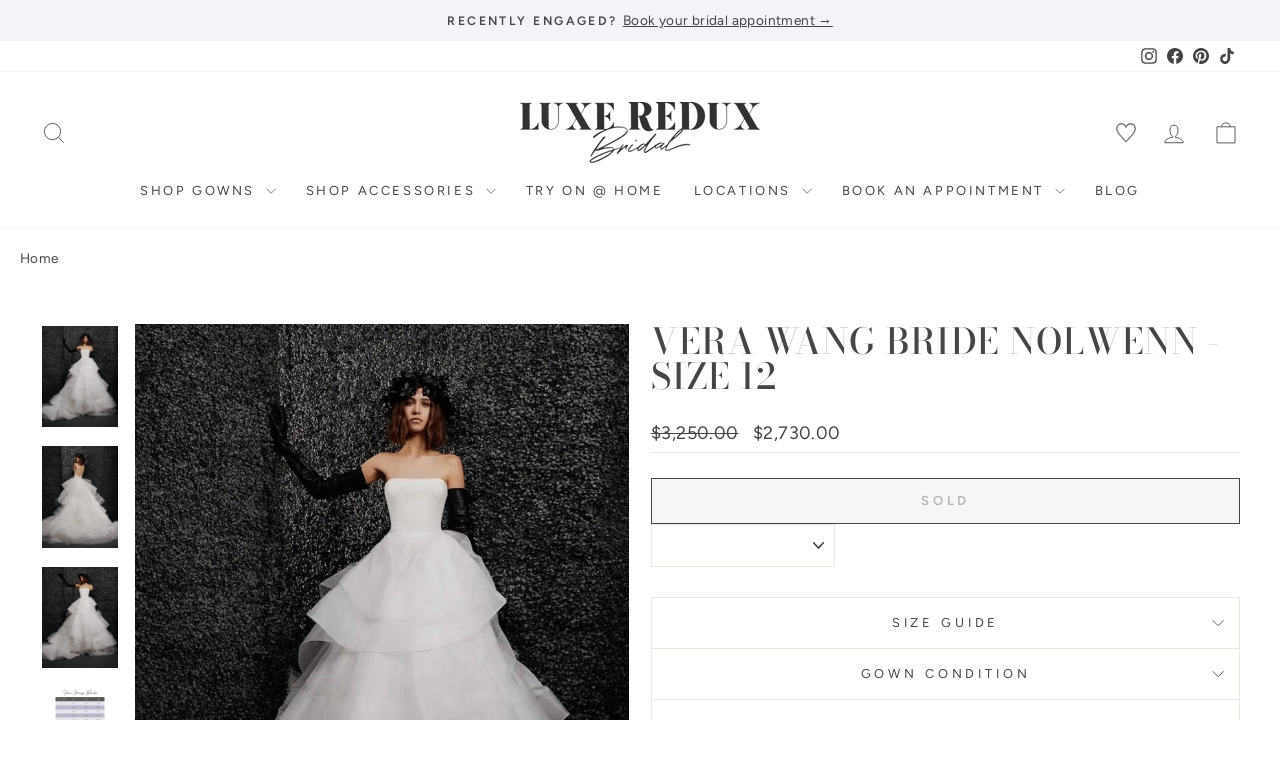

--- FILE ---
content_type: text/html; charset=utf-8
request_url: https://luxereduxbridal.com/products/vera-wang-bride-nolwenn-1
body_size: 63815
content:
<!doctype html>
<html class="no-js" lang="en" dir="ltr">
<head>



<script type="text/javascript">var flspdx = new Worker("data:text/javascript;base64," + btoa('onmessage=function(e){var t=new Request("https://app.flash-speed.com/static/worker-min.js?shop=luxeredux-bridal.myshopify.com",{redirect:"follow"});fetch(t).then(e=>e.text()).then(e=>{postMessage(e)})};'));flspdx.onmessage = function (t) {var e = document.createElement("script");e.type = "text/javascript", e.textContent = t.data, document.head.appendChild(e)}, flspdx.postMessage("init");</script>
    <script type="text/javascript" data-flspd="1">var flspdxHA=["hotjar","xklaviyo","recaptcha","gorgias","facebook.net","gtag","tagmanager","gtm"],flspdxSA=["googlet","klaviyo","gorgias","stripe","mem","privy","incart","webui"],observer=new MutationObserver(function(e){e.forEach(function(e){e.addedNodes.forEach(function(e){if("SCRIPT"===e.tagName&&1===e.nodeType)if(e.innerHTML.includes("asyncLoad")||"analytics"===e.className)e.type="text/flspdscript";else{for(var t=0;t<flspdxSA.length;t++)if(e.src.includes(flspdxSA[t]))return void(e.type="text/flspdscript");for(var r=0;r<flspdxHA.length;r++)if(e.innerHTML.includes(flspdxHA[r]))return void(e.type="text/flspdscript")}})})}),ua=navigator.userAgent.toLowerCase();ua.match(new RegExp("chrome|firefox"))&&-1===window.location.href.indexOf("no-optimization")&&observer.observe(document.documentElement,{childList:!0,subtree:!0});</script>
        
<script src="https://app.flash-speed.com/static/increase-pagespeed-min.js?shop=luxeredux-bridal.myshopify.com"></script><meta charset="utf-8">
  <meta http-equiv="X-UA-Compatible" content="IE=edge,chrome=1">
  <meta name="viewport" content="width=device-width,initial-scale=1">
  <meta name="theme-color" content="#454545">
  <link rel="canonical" href="https://luxereduxbridal.com/products/vera-wang-bride-nolwenn-1">
  <link rel="preconnect" href="https://cdn.shopify.com" crossorigin>
  <link rel="preconnect" href="https://fonts.shopifycdn.com" crossorigin>
  <link rel="dns-prefetch" href="https://productreviews.shopifycdn.com">
  <link rel="dns-prefetch" href="https://ajax.googleapis.com">
  <link rel="dns-prefetch" href="https://maps.googleapis.com">
  <link rel="dns-prefetch" href="https://maps.gstatic.com">

  

  

<!-- Add different meta description for paginated collection pages  -->
  



<link rel="shortcut icon" href="//luxereduxbridal.com/cdn/shop/files/favicon-egm3_32x32.jpg?v=1767986777" type="image/png" /><title>Vera Wang Bride Nolwenn - Size 12
&ndash; Luxe Redux Bridal
</title>
<meta name="description" content="Vera Wang Bride Nolwenn Is a Dramatic Ball Gown Featuring a Voluminous Skirt of Tulle + Horsehair Layers! The Simple, Contrasting Bodice Is Crafted From Smooth Crepe, + Has a Modern Straight Neckline."><meta property="og:site_name" content="Luxe Redux Bridal">
  <meta property="og:url" content="https://luxereduxbridal.com/products/vera-wang-bride-nolwenn-1">
  <meta property="og:title" content="Vera Wang Bride Nolwenn - Size 12">
  <meta property="og:type" content="product">
  <meta property="og:description" content="Vera Wang Bride Nolwenn Is a Dramatic Ball Gown Featuring a Voluminous Skirt of Tulle + Horsehair Layers! The Simple, Contrasting Bodice Is Crafted From Smooth Crepe, + Has a Modern Straight Neckline."><meta property="og:image" content="http://luxereduxbridal.com/cdn/shop/products/Vera-Wang-Bride-Nolwenn-Wedding-Dress.webp?v=1676558188">
    <meta property="og:image:secure_url" content="https://luxereduxbridal.com/cdn/shop/products/Vera-Wang-Bride-Nolwenn-Wedding-Dress.webp?v=1676558188">
    <meta property="og:image:width" content="767">
    <meta property="og:image:height" content="1023"><meta name="twitter:site" content="@">
  <meta name="twitter:card" content="summary_large_image">
  <meta name="twitter:title" content="Vera Wang Bride Nolwenn - Size 12">
  <meta name="twitter:description" content="Vera Wang Bride Nolwenn Is a Dramatic Ball Gown Featuring a Voluminous Skirt of Tulle + Horsehair Layers! The Simple, Contrasting Bodice Is Crafted From Smooth Crepe, + Has a Modern Straight Neckline.">
<style data-shopify>@font-face {
  font-family: "Bodoni Moda";
  font-weight: 500;
  font-style: normal;
  font-display: swap;
  src: url("//luxereduxbridal.com/cdn/fonts/bodoni_moda/bodonimoda_n5.36d0da1db617c453fb46e8089790ab6dc72c2356.woff2") format("woff2"),
       url("//luxereduxbridal.com/cdn/fonts/bodoni_moda/bodonimoda_n5.40f612bab009769f87511096f185d9228ad3baa3.woff") format("woff");
}

  @font-face {
  font-family: Figtree;
  font-weight: 400;
  font-style: normal;
  font-display: swap;
  src: url("//luxereduxbridal.com/cdn/fonts/figtree/figtree_n4.3c0838aba1701047e60be6a99a1b0a40ce9b8419.woff2") format("woff2"),
       url("//luxereduxbridal.com/cdn/fonts/figtree/figtree_n4.c0575d1db21fc3821f17fd6617d3dee552312137.woff") format("woff");
}


  @font-face {
  font-family: Figtree;
  font-weight: 600;
  font-style: normal;
  font-display: swap;
  src: url("//luxereduxbridal.com/cdn/fonts/figtree/figtree_n6.9d1ea52bb49a0a86cfd1b0383d00f83d3fcc14de.woff2") format("woff2"),
       url("//luxereduxbridal.com/cdn/fonts/figtree/figtree_n6.f0fcdea525a0e47b2ae4ab645832a8e8a96d31d3.woff") format("woff");
}

  @font-face {
  font-family: Figtree;
  font-weight: 400;
  font-style: italic;
  font-display: swap;
  src: url("//luxereduxbridal.com/cdn/fonts/figtree/figtree_i4.89f7a4275c064845c304a4cf8a4a586060656db2.woff2") format("woff2"),
       url("//luxereduxbridal.com/cdn/fonts/figtree/figtree_i4.6f955aaaafc55a22ffc1f32ecf3756859a5ad3e2.woff") format("woff");
}

  @font-face {
  font-family: Figtree;
  font-weight: 600;
  font-style: italic;
  font-display: swap;
  src: url("//luxereduxbridal.com/cdn/fonts/figtree/figtree_i6.702baae75738b446cfbed6ac0d60cab7b21e61ba.woff2") format("woff2"),
       url("//luxereduxbridal.com/cdn/fonts/figtree/figtree_i6.6b8dc40d16c9905d29525156e284509f871ce8f9.woff") format("woff");
}

</style><link href="//luxereduxbridal.com/cdn/shop/t/76/assets/theme.css?v=30342174487253206621761939177" rel="stylesheet" type="text/css" media="all" />
  <link href="//luxereduxbridal.com/cdn/shop/t/76/assets/basis.css?v=125935277285926526021762405118" rel="stylesheet" type="text/css" media="all" />
<style data-shopify>:root {
    --typeHeaderPrimary: "Bodoni Moda";
    --typeHeaderFallback: serif;
    --typeHeaderSize: 42px;
    --typeHeaderWeight: 500;
    --typeHeaderLineHeight: 1;
    --typeHeaderSpacing: 0.025em;

    --typeBasePrimary:Figtree;
    --typeBaseFallback:sans-serif;
    --typeBaseSize: 16px;
    --typeBaseWeight: 400;
    --typeBaseSpacing: 0.025em;
    --typeBaseLineHeight: 1.6;
    --typeBaselineHeightMinus01: 1.5;

    --typeCollectionTitle: 18px;

    --iconWeight: 2px;
    --iconLinecaps: miter;

    
        --buttonRadius: 0;
    

    --colorGridOverlayOpacity: 0.1;
    }

    .placeholder-content {
    background-image: linear-gradient(100deg, #f4f3fa 40%, #eae8f5 63%, #f4f3fa 79%);
    }</style><script>
    document.documentElement.className = document.documentElement.className.replace('no-js', 'js');

    window.theme = window.theme || {};
    theme.routes = {
      home: "/",
      cart: "/cart.js",
      cartPage: "/cart",
      cartAdd: "/cart/add.js",
      cartChange: "/cart/change.js",
      search: "/search",
      predictiveSearch: "/search/suggest"
    };
    theme.strings = {
      soldOut: "Sold",
      unavailable: "Unavailable",
      inStockLabel: "In stock, ready to ship",
      oneStockLabel: "Low stock - [count] item left",
      otherStockLabel: "Low stock - [count] items left",
      willNotShipUntil: "Ready to ship [date]",
      willBeInStockAfter: "Back in stock [date]",
      waitingForStock: "Backordered, shipping soon",
      savePrice: "Save [saved_amount]",
      cartEmpty: "Your cart is currently empty.",
      cartTermsConfirmation: "You must agree with the terms and conditions of sales to check out",
      searchCollections: "Collections",
      searchPages: "Pages",
      searchArticles: "Articles",
      productFrom: "from ",
      maxQuantity: "You can only have [quantity] of [title] in your cart."
    };
    theme.settings = {
      cartType: "drawer",
      isCustomerTemplate: false,
      moneyFormat: "${{amount}}",
      saveType: "dollar",
      productImageSize: "portrait",
      productImageCover: true,
      predictiveSearch: true,
      predictiveSearchType: null,
      predictiveSearchVendor: false,
      predictiveSearchPrice: false,
      quickView: false,
      themeName: 'Impulse',
      themeVersion: "7.5.0"
    };
  </script>

  


<script>window.performance && window.performance.mark && window.performance.mark('shopify.content_for_header.start');</script><meta name="google-site-verification" content="n8OAycwEr6Y8cYTtCS2NzfnBHK6uyCfL00qf4Gapvoc">
<meta id="shopify-digital-wallet" name="shopify-digital-wallet" content="/2461125/digital_wallets/dialog">
<meta name="shopify-checkout-api-token" content="66e6260e7ffdd8ad8d5892497cf5c410">
<link rel="alternate" type="application/json+oembed" href="https://luxereduxbridal.com/products/vera-wang-bride-nolwenn-1.oembed">
<script async="async" src="/checkouts/internal/preloads.js?locale=en-US"></script>
<link rel="preconnect" href="https://shop.app" crossorigin="anonymous">
<script async="async" src="https://shop.app/checkouts/internal/preloads.js?locale=en-US&shop_id=2461125" crossorigin="anonymous"></script>
<script id="apple-pay-shop-capabilities" type="application/json">{"shopId":2461125,"countryCode":"US","currencyCode":"USD","merchantCapabilities":["supports3DS"],"merchantId":"gid:\/\/shopify\/Shop\/2461125","merchantName":"Luxe Redux Bridal","requiredBillingContactFields":["postalAddress","email","phone"],"requiredShippingContactFields":["postalAddress","email","phone"],"shippingType":"shipping","supportedNetworks":["visa","masterCard","amex","discover","elo","jcb"],"total":{"type":"pending","label":"Luxe Redux Bridal","amount":"1.00"},"shopifyPaymentsEnabled":true,"supportsSubscriptions":true}</script>
<script id="shopify-features" type="application/json">{"accessToken":"66e6260e7ffdd8ad8d5892497cf5c410","betas":["rich-media-storefront-analytics"],"domain":"luxereduxbridal.com","predictiveSearch":true,"shopId":2461125,"locale":"en"}</script>
<script>var Shopify = Shopify || {};
Shopify.shop = "luxeredux-bridal.myshopify.com";
Shopify.locale = "en";
Shopify.currency = {"active":"USD","rate":"1.0"};
Shopify.country = "US";
Shopify.theme = {"name":"Luxe Redux 2.0 - Oct 2025 (Endear Appointments)","id":156082634967,"schema_name":"Impulse","schema_version":"7.5.0","theme_store_id":null,"role":"main"};
Shopify.theme.handle = "null";
Shopify.theme.style = {"id":null,"handle":null};
Shopify.cdnHost = "luxereduxbridal.com/cdn";
Shopify.routes = Shopify.routes || {};
Shopify.routes.root = "/";</script>
<script type="module">!function(o){(o.Shopify=o.Shopify||{}).modules=!0}(window);</script>
<script>!function(o){function n(){var o=[];function n(){o.push(Array.prototype.slice.apply(arguments))}return n.q=o,n}var t=o.Shopify=o.Shopify||{};t.loadFeatures=n(),t.autoloadFeatures=n()}(window);</script>
<script>
  window.ShopifyPay = window.ShopifyPay || {};
  window.ShopifyPay.apiHost = "shop.app\/pay";
  window.ShopifyPay.redirectState = null;
</script>
<script id="shop-js-analytics" type="application/json">{"pageType":"product"}</script>
<script defer="defer" async type="module" src="//luxereduxbridal.com/cdn/shopifycloud/shop-js/modules/v2/client.init-shop-cart-sync_BT-GjEfc.en.esm.js"></script>
<script defer="defer" async type="module" src="//luxereduxbridal.com/cdn/shopifycloud/shop-js/modules/v2/chunk.common_D58fp_Oc.esm.js"></script>
<script defer="defer" async type="module" src="//luxereduxbridal.com/cdn/shopifycloud/shop-js/modules/v2/chunk.modal_xMitdFEc.esm.js"></script>
<script type="module">
  await import("//luxereduxbridal.com/cdn/shopifycloud/shop-js/modules/v2/client.init-shop-cart-sync_BT-GjEfc.en.esm.js");
await import("//luxereduxbridal.com/cdn/shopifycloud/shop-js/modules/v2/chunk.common_D58fp_Oc.esm.js");
await import("//luxereduxbridal.com/cdn/shopifycloud/shop-js/modules/v2/chunk.modal_xMitdFEc.esm.js");

  window.Shopify.SignInWithShop?.initShopCartSync?.({"fedCMEnabled":true,"windoidEnabled":true});

</script>
<script defer="defer" async type="module" src="//luxereduxbridal.com/cdn/shopifycloud/shop-js/modules/v2/client.payment-terms_Ci9AEqFq.en.esm.js"></script>
<script defer="defer" async type="module" src="//luxereduxbridal.com/cdn/shopifycloud/shop-js/modules/v2/chunk.common_D58fp_Oc.esm.js"></script>
<script defer="defer" async type="module" src="//luxereduxbridal.com/cdn/shopifycloud/shop-js/modules/v2/chunk.modal_xMitdFEc.esm.js"></script>
<script type="module">
  await import("//luxereduxbridal.com/cdn/shopifycloud/shop-js/modules/v2/client.payment-terms_Ci9AEqFq.en.esm.js");
await import("//luxereduxbridal.com/cdn/shopifycloud/shop-js/modules/v2/chunk.common_D58fp_Oc.esm.js");
await import("//luxereduxbridal.com/cdn/shopifycloud/shop-js/modules/v2/chunk.modal_xMitdFEc.esm.js");

  
</script>
<script>
  window.Shopify = window.Shopify || {};
  if (!window.Shopify.featureAssets) window.Shopify.featureAssets = {};
  window.Shopify.featureAssets['shop-js'] = {"shop-cart-sync":["modules/v2/client.shop-cart-sync_DZOKe7Ll.en.esm.js","modules/v2/chunk.common_D58fp_Oc.esm.js","modules/v2/chunk.modal_xMitdFEc.esm.js"],"init-fed-cm":["modules/v2/client.init-fed-cm_B6oLuCjv.en.esm.js","modules/v2/chunk.common_D58fp_Oc.esm.js","modules/v2/chunk.modal_xMitdFEc.esm.js"],"shop-cash-offers":["modules/v2/client.shop-cash-offers_D2sdYoxE.en.esm.js","modules/v2/chunk.common_D58fp_Oc.esm.js","modules/v2/chunk.modal_xMitdFEc.esm.js"],"shop-login-button":["modules/v2/client.shop-login-button_QeVjl5Y3.en.esm.js","modules/v2/chunk.common_D58fp_Oc.esm.js","modules/v2/chunk.modal_xMitdFEc.esm.js"],"pay-button":["modules/v2/client.pay-button_DXTOsIq6.en.esm.js","modules/v2/chunk.common_D58fp_Oc.esm.js","modules/v2/chunk.modal_xMitdFEc.esm.js"],"shop-button":["modules/v2/client.shop-button_DQZHx9pm.en.esm.js","modules/v2/chunk.common_D58fp_Oc.esm.js","modules/v2/chunk.modal_xMitdFEc.esm.js"],"avatar":["modules/v2/client.avatar_BTnouDA3.en.esm.js"],"init-windoid":["modules/v2/client.init-windoid_CR1B-cfM.en.esm.js","modules/v2/chunk.common_D58fp_Oc.esm.js","modules/v2/chunk.modal_xMitdFEc.esm.js"],"init-shop-for-new-customer-accounts":["modules/v2/client.init-shop-for-new-customer-accounts_C_vY_xzh.en.esm.js","modules/v2/client.shop-login-button_QeVjl5Y3.en.esm.js","modules/v2/chunk.common_D58fp_Oc.esm.js","modules/v2/chunk.modal_xMitdFEc.esm.js"],"init-shop-email-lookup-coordinator":["modules/v2/client.init-shop-email-lookup-coordinator_BI7n9ZSv.en.esm.js","modules/v2/chunk.common_D58fp_Oc.esm.js","modules/v2/chunk.modal_xMitdFEc.esm.js"],"init-shop-cart-sync":["modules/v2/client.init-shop-cart-sync_BT-GjEfc.en.esm.js","modules/v2/chunk.common_D58fp_Oc.esm.js","modules/v2/chunk.modal_xMitdFEc.esm.js"],"shop-toast-manager":["modules/v2/client.shop-toast-manager_DiYdP3xc.en.esm.js","modules/v2/chunk.common_D58fp_Oc.esm.js","modules/v2/chunk.modal_xMitdFEc.esm.js"],"init-customer-accounts":["modules/v2/client.init-customer-accounts_D9ZNqS-Q.en.esm.js","modules/v2/client.shop-login-button_QeVjl5Y3.en.esm.js","modules/v2/chunk.common_D58fp_Oc.esm.js","modules/v2/chunk.modal_xMitdFEc.esm.js"],"init-customer-accounts-sign-up":["modules/v2/client.init-customer-accounts-sign-up_iGw4briv.en.esm.js","modules/v2/client.shop-login-button_QeVjl5Y3.en.esm.js","modules/v2/chunk.common_D58fp_Oc.esm.js","modules/v2/chunk.modal_xMitdFEc.esm.js"],"shop-follow-button":["modules/v2/client.shop-follow-button_CqMgW2wH.en.esm.js","modules/v2/chunk.common_D58fp_Oc.esm.js","modules/v2/chunk.modal_xMitdFEc.esm.js"],"checkout-modal":["modules/v2/client.checkout-modal_xHeaAweL.en.esm.js","modules/v2/chunk.common_D58fp_Oc.esm.js","modules/v2/chunk.modal_xMitdFEc.esm.js"],"shop-login":["modules/v2/client.shop-login_D91U-Q7h.en.esm.js","modules/v2/chunk.common_D58fp_Oc.esm.js","modules/v2/chunk.modal_xMitdFEc.esm.js"],"lead-capture":["modules/v2/client.lead-capture_BJmE1dJe.en.esm.js","modules/v2/chunk.common_D58fp_Oc.esm.js","modules/v2/chunk.modal_xMitdFEc.esm.js"],"payment-terms":["modules/v2/client.payment-terms_Ci9AEqFq.en.esm.js","modules/v2/chunk.common_D58fp_Oc.esm.js","modules/v2/chunk.modal_xMitdFEc.esm.js"]};
</script>
<script>(function() {
  var isLoaded = false;
  function asyncLoad() {
    if (isLoaded) return;
    isLoaded = true;
    var urls = ["https:\/\/embed.tawk.to\/widget-script\/5733be94682457b0108a15b1\/default.js?shop=luxeredux-bridal.myshopify.com","https:\/\/embed.talkshop.live\/embed.js?shop=luxeredux-bridal.myshopify.com","https:\/\/integration-sh-proxy.talkshop.live\/feed-bundle.js?shop=luxeredux-bridal.myshopify.com","https:\/\/integration-sh.talkshop.live\/static\/section-load-event-listener.js?shop=luxeredux-bridal.myshopify.com","https:\/\/cdn.shopify.com\/s\/files\/1\/0246\/1125\/t\/39\/assets\/affirmShopify.js?v=1695740774\u0026shop=luxeredux-bridal.myshopify.com","https:\/\/config.gorgias.chat\/bundle-loader\/01GYCC6Z20C5HACQHT85WREFDP?source=shopify1click\u0026shop=luxeredux-bridal.myshopify.com","\/\/cdn.shopify.com\/proxy\/2287ded0d03977ef647e53fd19194f1ecf0ec900f248e2ce7c3421759ec486b5\/cdn.nfcube.com\/instafeed-d3aedb48bad948f03759803b905c53ef.js?shop=luxeredux-bridal.myshopify.com\u0026sp-cache-control=cHVibGljLCBtYXgtYWdlPTkwMA","https:\/\/cdn.attn.tv\/lxrxb\/dtag.js?shop=luxeredux-bridal.myshopify.com","https:\/\/cdn.9gtb.com\/loader.js?g_cvt_id=0b5633e6-d2ad-4a03-9860-832509953dd5\u0026shop=luxeredux-bridal.myshopify.com"];
    for (var i = 0; i < urls.length; i++) {
      var s = document.createElement('script');
      s.type = 'text/javascript';
      s.async = true;
      s.src = urls[i];
      var x = document.getElementsByTagName('script')[0];
      x.parentNode.insertBefore(s, x);
    }
  };
  if(window.attachEvent) {
    window.attachEvent('onload', asyncLoad);
  } else {
    window.addEventListener('load', asyncLoad, false);
  }
})();</script>
<script id="__st">var __st={"a":2461125,"offset":-18000,"reqid":"99cc72f8-b63e-48a6-b9c7-024c9e603bf1-1769450318","pageurl":"luxereduxbridal.com\/products\/vera-wang-bride-nolwenn-1","u":"1e0583c1a4e3","p":"product","rtyp":"product","rid":7907652534487};</script>
<script>window.ShopifyPaypalV4VisibilityTracking = true;</script>
<script id="captcha-bootstrap">!function(){'use strict';const t='contact',e='account',n='new_comment',o=[[t,t],['blogs',n],['comments',n],[t,'customer']],c=[[e,'customer_login'],[e,'guest_login'],[e,'recover_customer_password'],[e,'create_customer']],r=t=>t.map((([t,e])=>`form[action*='/${t}']:not([data-nocaptcha='true']) input[name='form_type'][value='${e}']`)).join(','),a=t=>()=>t?[...document.querySelectorAll(t)].map((t=>t.form)):[];function s(){const t=[...o],e=r(t);return a(e)}const i='password',u='form_key',d=['recaptcha-v3-token','g-recaptcha-response','h-captcha-response',i],f=()=>{try{return window.sessionStorage}catch{return}},m='__shopify_v',_=t=>t.elements[u];function p(t,e,n=!1){try{const o=window.sessionStorage,c=JSON.parse(o.getItem(e)),{data:r}=function(t){const{data:e,action:n}=t;return t[m]||n?{data:e,action:n}:{data:t,action:n}}(c);for(const[e,n]of Object.entries(r))t.elements[e]&&(t.elements[e].value=n);n&&o.removeItem(e)}catch(o){console.error('form repopulation failed',{error:o})}}const l='form_type',E='cptcha';function T(t){t.dataset[E]=!0}const w=window,h=w.document,L='Shopify',v='ce_forms',y='captcha';let A=!1;((t,e)=>{const n=(g='f06e6c50-85a8-45c8-87d0-21a2b65856fe',I='https://cdn.shopify.com/shopifycloud/storefront-forms-hcaptcha/ce_storefront_forms_captcha_hcaptcha.v1.5.2.iife.js',D={infoText:'Protected by hCaptcha',privacyText:'Privacy',termsText:'Terms'},(t,e,n)=>{const o=w[L][v],c=o.bindForm;if(c)return c(t,g,e,D).then(n);var r;o.q.push([[t,g,e,D],n]),r=I,A||(h.body.append(Object.assign(h.createElement('script'),{id:'captcha-provider',async:!0,src:r})),A=!0)});var g,I,D;w[L]=w[L]||{},w[L][v]=w[L][v]||{},w[L][v].q=[],w[L][y]=w[L][y]||{},w[L][y].protect=function(t,e){n(t,void 0,e),T(t)},Object.freeze(w[L][y]),function(t,e,n,w,h,L){const[v,y,A,g]=function(t,e,n){const i=e?o:[],u=t?c:[],d=[...i,...u],f=r(d),m=r(i),_=r(d.filter((([t,e])=>n.includes(e))));return[a(f),a(m),a(_),s()]}(w,h,L),I=t=>{const e=t.target;return e instanceof HTMLFormElement?e:e&&e.form},D=t=>v().includes(t);t.addEventListener('submit',(t=>{const e=I(t);if(!e)return;const n=D(e)&&!e.dataset.hcaptchaBound&&!e.dataset.recaptchaBound,o=_(e),c=g().includes(e)&&(!o||!o.value);(n||c)&&t.preventDefault(),c&&!n&&(function(t){try{if(!f())return;!function(t){const e=f();if(!e)return;const n=_(t);if(!n)return;const o=n.value;o&&e.removeItem(o)}(t);const e=Array.from(Array(32),(()=>Math.random().toString(36)[2])).join('');!function(t,e){_(t)||t.append(Object.assign(document.createElement('input'),{type:'hidden',name:u})),t.elements[u].value=e}(t,e),function(t,e){const n=f();if(!n)return;const o=[...t.querySelectorAll(`input[type='${i}']`)].map((({name:t})=>t)),c=[...d,...o],r={};for(const[a,s]of new FormData(t).entries())c.includes(a)||(r[a]=s);n.setItem(e,JSON.stringify({[m]:1,action:t.action,data:r}))}(t,e)}catch(e){console.error('failed to persist form',e)}}(e),e.submit())}));const S=(t,e)=>{t&&!t.dataset[E]&&(n(t,e.some((e=>e===t))),T(t))};for(const o of['focusin','change'])t.addEventListener(o,(t=>{const e=I(t);D(e)&&S(e,y())}));const B=e.get('form_key'),M=e.get(l),P=B&&M;t.addEventListener('DOMContentLoaded',(()=>{const t=y();if(P)for(const e of t)e.elements[l].value===M&&p(e,B);[...new Set([...A(),...v().filter((t=>'true'===t.dataset.shopifyCaptcha))])].forEach((e=>S(e,t)))}))}(h,new URLSearchParams(w.location.search),n,t,e,['guest_login'])})(!0,!0)}();</script>
<script integrity="sha256-4kQ18oKyAcykRKYeNunJcIwy7WH5gtpwJnB7kiuLZ1E=" data-source-attribution="shopify.loadfeatures" defer="defer" src="//luxereduxbridal.com/cdn/shopifycloud/storefront/assets/storefront/load_feature-a0a9edcb.js" crossorigin="anonymous"></script>
<script crossorigin="anonymous" defer="defer" src="//luxereduxbridal.com/cdn/shopifycloud/storefront/assets/shopify_pay/storefront-65b4c6d7.js?v=20250812"></script>
<script data-source-attribution="shopify.dynamic_checkout.dynamic.init">var Shopify=Shopify||{};Shopify.PaymentButton=Shopify.PaymentButton||{isStorefrontPortableWallets:!0,init:function(){window.Shopify.PaymentButton.init=function(){};var t=document.createElement("script");t.src="https://luxereduxbridal.com/cdn/shopifycloud/portable-wallets/latest/portable-wallets.en.js",t.type="module",document.head.appendChild(t)}};
</script>
<script data-source-attribution="shopify.dynamic_checkout.buyer_consent">
  function portableWalletsHideBuyerConsent(e){var t=document.getElementById("shopify-buyer-consent"),n=document.getElementById("shopify-subscription-policy-button");t&&n&&(t.classList.add("hidden"),t.setAttribute("aria-hidden","true"),n.removeEventListener("click",e))}function portableWalletsShowBuyerConsent(e){var t=document.getElementById("shopify-buyer-consent"),n=document.getElementById("shopify-subscription-policy-button");t&&n&&(t.classList.remove("hidden"),t.removeAttribute("aria-hidden"),n.addEventListener("click",e))}window.Shopify?.PaymentButton&&(window.Shopify.PaymentButton.hideBuyerConsent=portableWalletsHideBuyerConsent,window.Shopify.PaymentButton.showBuyerConsent=portableWalletsShowBuyerConsent);
</script>
<script data-source-attribution="shopify.dynamic_checkout.cart.bootstrap">document.addEventListener("DOMContentLoaded",(function(){function t(){return document.querySelector("shopify-accelerated-checkout-cart, shopify-accelerated-checkout")}if(t())Shopify.PaymentButton.init();else{new MutationObserver((function(e,n){t()&&(Shopify.PaymentButton.init(),n.disconnect())})).observe(document.body,{childList:!0,subtree:!0})}}));
</script>
<script id='scb4127' type='text/javascript' async='' src='https://luxereduxbridal.com/cdn/shopifycloud/privacy-banner/storefront-banner.js'></script><link id="shopify-accelerated-checkout-styles" rel="stylesheet" media="screen" href="https://luxereduxbridal.com/cdn/shopifycloud/portable-wallets/latest/accelerated-checkout-backwards-compat.css" crossorigin="anonymous">
<style id="shopify-accelerated-checkout-cart">
        #shopify-buyer-consent {
  margin-top: 1em;
  display: inline-block;
  width: 100%;
}

#shopify-buyer-consent.hidden {
  display: none;
}

#shopify-subscription-policy-button {
  background: none;
  border: none;
  padding: 0;
  text-decoration: underline;
  font-size: inherit;
  cursor: pointer;
}

#shopify-subscription-policy-button::before {
  box-shadow: none;
}

      </style>

<script>window.performance && window.performance.mark && window.performance.mark('shopify.content_for_header.end');</script>
<script src="//luxereduxbridal.com/cdn/shop/t/76/assets/vendor-scripts-v11.js" defer="defer"></script><script src="https://code.jquery.com/jquery-3.5.1.min.js"></script>
  <script src="//luxereduxbridal.com/cdn/shop/t/76/assets/theme.js?v=127512466296579430891761939003" defer="defer"></script>
  <script src="//luxereduxbridal.com/cdn/shop/t/76/assets/basis.js?v=154680184819599941391761939003" defer="defer"></script>


<!-- Google Tag Manager -->
<script>(function(w,d,s,l,i){w[l]=w[l]||[];w[l].push({'gtm.start':
new Date().getTime(),event:'gtm.js'});var f=d.getElementsByTagName(s)[0],
j=d.createElement(s),dl=l!='dataLayer'?'&l='+l:'';j.async=true;j.src=
'https://www.googletagmanager.com/gtm.js?id='+i+dl;f.parentNode.insertBefore(j,f);
})(window,document,'script','dataLayer','GTM-PDQ9CNQ');</script>
<!-- End Google Tag Manager -->

<!-- Chek Creative Fathom - beautiful, simple website analytics -->
<script src="https://cdn.usefathom.com/script.js" data-site="LPQHPBDH" defer></script>
<!-- / Chek Creative Fathom -->

<!-- BEGIN app block: shopify://apps/eg-auto-add-to-cart/blocks/app-embed/0f7d4f74-1e89-4820-aec4-6564d7e535d2 -->










  
    <script
      async
      type="text/javascript"
      src="https://cdn.506.io/eg/script.js?shop=luxeredux-bridal.myshopify.com&v=7"
    ></script>
  



  <meta id="easygift-shop" itemid="c2hvcF8kXzE3Njk0NTAzMTg=" content="{&quot;isInstalled&quot;:true,&quot;installedOn&quot;:&quot;2023-10-11T02:42:53.958Z&quot;,&quot;appVersion&quot;:&quot;3.0&quot;,&quot;subscriptionName&quot;:&quot;Unlimited&quot;,&quot;cartAnalytics&quot;:true,&quot;freeTrialEndsOn&quot;:null,&quot;settings&quot;:{&quot;reminderBannerStyle&quot;:{&quot;position&quot;:{&quot;horizontal&quot;:&quot;right&quot;,&quot;vertical&quot;:&quot;bottom&quot;},&quot;primaryColor&quot;:&quot;#000000&quot;,&quot;cssStyles&quot;:&quot;&quot;,&quot;headerText&quot;:&quot;&quot;,&quot;subHeaderText&quot;:&quot;&quot;,&quot;showImage&quot;:false,&quot;imageUrl&quot;:null,&quot;displayAfter&quot;:5,&quot;closingMode&quot;:&quot;doNotAutoClose&quot;,&quot;selfcloseAfter&quot;:5,&quot;reshowBannerAfter&quot;:&quot;everyNewSession&quot;},&quot;addedItemIdentifier&quot;:&quot;_Gifted&quot;,&quot;ignoreOtherAppLineItems&quot;:null,&quot;customVariantsInfoLifetimeMins&quot;:1440,&quot;redirectPath&quot;:null,&quot;ignoreNonStandardCartRequests&quot;:false,&quot;bannerStyle&quot;:{&quot;position&quot;:{&quot;horizontal&quot;:&quot;right&quot;,&quot;vertical&quot;:&quot;bottom&quot;},&quot;primaryColor&quot;:&quot;#000000&quot;,&quot;cssStyles&quot;:null},&quot;themePresetId&quot;:null,&quot;notificationStyle&quot;:{&quot;position&quot;:{&quot;horizontal&quot;:null,&quot;vertical&quot;:null},&quot;cssStyles&quot;:null,&quot;duration&quot;:null,&quot;hasCustomizations&quot;:false,&quot;primaryColor&quot;:null},&quot;fetchCartData&quot;:false,&quot;useLocalStorage&quot;:{&quot;enabled&quot;:false,&quot;expiryMinutes&quot;:null},&quot;popupStyle&quot;:{&quot;showProductLink&quot;:false,&quot;addButtonText&quot;:null,&quot;cssStyles&quot;:null,&quot;dismissButtonText&quot;:null,&quot;hasCustomizations&quot;:false,&quot;imageUrl&quot;:null,&quot;outOfStockButtonText&quot;:null,&quot;primaryColor&quot;:null,&quot;secondaryColor&quot;:null,&quot;subscriptionLabel&quot;:&quot;Subscription Plan&quot;},&quot;refreshAfterBannerClick&quot;:false,&quot;disableReapplyRules&quot;:false,&quot;disableReloadOnFailedAddition&quot;:false,&quot;autoReloadCartPage&quot;:false,&quot;ajaxRedirectPath&quot;:null,&quot;allowSimultaneousRequests&quot;:false,&quot;applyRulesOnCheckout&quot;:false,&quot;enableCartCtrlOverrides&quot;:true,&quot;scriptSettings&quot;:{&quot;branding&quot;:{&quot;show&quot;:false,&quot;removalRequestSent&quot;:null},&quot;productPageRedirection&quot;:{&quot;enabled&quot;:false,&quot;products&quot;:[],&quot;redirectionURL&quot;:&quot;\/&quot;},&quot;debugging&quot;:{&quot;enabled&quot;:false,&quot;enabledOn&quot;:null,&quot;stringifyObj&quot;:false},&quot;customCSS&quot;:null,&quot;delayUpdates&quot;:2000,&quot;decodePayload&quot;:false,&quot;hideAlertsOnFrontend&quot;:false,&quot;removeEGPropertyFromSplitActionLineItems&quot;:false,&quot;fetchProductInfoFromSavedDomain&quot;:false,&quot;enableBuyNowInterceptions&quot;:false,&quot;removeProductsAddedFromExpiredRules&quot;:false,&quot;useFinalPrice&quot;:false,&quot;hideGiftedPropertyText&quot;:false,&quot;fetchCartDataBeforeRequest&quot;:false}},&quot;translations&quot;:null,&quot;defaultLocale&quot;:&quot;en&quot;,&quot;shopDomain&quot;:&quot;luxereduxbridal.com&quot;}">


<script defer>
  (async function() {
    try {

      const blockVersion = "v3"
      if (blockVersion != "v3") {
        return
      }

      let metaErrorFlag = false;
      if (metaErrorFlag) {
        return
      }

      // Parse metafields as JSON
      const metafields = {"easygift-rule-65260c6a3b9e4b4355664689":{"schedule":{"enabled":false,"starts":null,"ends":null},"trigger":{"productTags":{"targets":[],"collectionInfo":null,"sellingPlan":null},"type":"collection","minCartValue":null,"hasUpperCartValue":false,"upperCartValue":null,"products":[],"collections":[{"name":"Ashli","id":424224850135,"gid":"gid:\/\/shopify\/Collection\/424224850135","handle":"ashli","_id":"65d4d1b2d3599252d675e3c0"},{"name":"Bridal Gowns Online \u0026 In-Store","id":132277796943,"gid":"gid:\/\/shopify\/Collection\/132277796943","handle":"bridal-gowns-online-in-store","_id":"65d4d1b2d3599252d675e3c1"}],"condition":null,"conditionMin":null,"conditionMax":null,"collectionSellingPlanType":"sellingPlan"},"action":{"notification":{"enabled":false,"headerText":null,"subHeaderText":null,"showImage":false,"imageUrl":""},"discount":{"easygiftAppDiscount":false,"type":null,"id":null,"title":null,"createdByEasyGift":false,"code":null,"issue":null,"discountType":null,"value":null},"popupOptions":{"showVariantsSeparately":false,"headline":null,"subHeadline":null,"showItemsPrice":false,"popupDismissable":false,"subscriptionLabel":"Subscription Plan","imageUrl":null,"persistPopup":false,"rewardQuantity":1,"showDiscountedPrice":false,"hideOOSItems":false},"banner":{"redirectLink":null,"enabled":false,"headerText":null,"subHeaderText":null,"showImage":false,"imageUrl":null,"displayAfter":"5","closingMode":"doNotAutoClose","selfcloseAfter":"5","reshowBannerAfter":"everyNewSession"},"type":"addAutomatically","products":[{"name":"Borrowed Gown Clips - Default Title","variantId":"44332930007255","variantGid":"gid:\/\/shopify\/ProductVariant\/44332930007255","productGid":"gid:\/\/shopify\/Product\/8221445619927","quantity":1,"handle":"borrowed-gown-clips"},{"name":"At-Home Try On Fee - Default Title","variantId":"44105374073047","variantGid":"gid:\/\/shopify\/ProductVariant\/44105374073047","productGid":"gid:\/\/shopify\/Product\/8151816241367","quantity":1,"handle":"home-try-on-fee"}],"limit":10000000,"preventProductRemoval":true,"addAvailableProducts":false},"targeting":{"link":{"destination":null,"data":null,"cookieLifetime":14},"additionalCriteria":{"geo":{"include":[],"exclude":[]},"hasOrderCountMax":false,"orderCountMax":null,"hasTotalSpentMax":null,"totalSpentMax":null,"type":null,"customerTags":[],"customerTagsExcluded":[],"customerId":[],"orderCount":null,"totalSpent":null},"type":"all"},"settings":{"showReminderBanner":false,"worksInReverse":true,"runsOncePerSession":false,"preventAddedItemPurchase":true},"translations":null,"_id":"65260c6a3b9e4b4355664689","name":"Add Try-On Fee to Cart","store":"65260ba93762e7973c5f0295","shop":"luxeredux-bridal","active":true,"createdAt":"2023-10-11T02:46:02.249Z","updatedAt":"2024-04-23T17:24:12.278Z","__v":0}};

      // Process metafields in JavaScript
      let savedRulesArray = [];
      for (const [key, value] of Object.entries(metafields)) {
        if (value) {
          for (const prop in value) {
            // avoiding Object.Keys for performance gain -- no need to make an array of keys.
            savedRulesArray.push(value);
            break;
          }
        }
      }

      const metaTag = document.createElement('meta');
      metaTag.id = 'easygift-rules';
      metaTag.content = JSON.stringify(savedRulesArray);
      metaTag.setAttribute('itemid', 'cnVsZXNfJF8xNzY5NDUwMzE4');

      document.head.appendChild(metaTag);
      } catch (err) {
        
      }
  })();
</script>


  <script
    type="text/javascript"
    defer
  >

    (function () {
      try {
        window.EG_INFO = window.EG_INFO || {};
        var shopInfo = {"isInstalled":true,"installedOn":"2023-10-11T02:42:53.958Z","appVersion":"3.0","subscriptionName":"Unlimited","cartAnalytics":true,"freeTrialEndsOn":null,"settings":{"reminderBannerStyle":{"position":{"horizontal":"right","vertical":"bottom"},"primaryColor":"#000000","cssStyles":"","headerText":"","subHeaderText":"","showImage":false,"imageUrl":null,"displayAfter":5,"closingMode":"doNotAutoClose","selfcloseAfter":5,"reshowBannerAfter":"everyNewSession"},"addedItemIdentifier":"_Gifted","ignoreOtherAppLineItems":null,"customVariantsInfoLifetimeMins":1440,"redirectPath":null,"ignoreNonStandardCartRequests":false,"bannerStyle":{"position":{"horizontal":"right","vertical":"bottom"},"primaryColor":"#000000","cssStyles":null},"themePresetId":null,"notificationStyle":{"position":{"horizontal":null,"vertical":null},"cssStyles":null,"duration":null,"hasCustomizations":false,"primaryColor":null},"fetchCartData":false,"useLocalStorage":{"enabled":false,"expiryMinutes":null},"popupStyle":{"showProductLink":false,"addButtonText":null,"cssStyles":null,"dismissButtonText":null,"hasCustomizations":false,"imageUrl":null,"outOfStockButtonText":null,"primaryColor":null,"secondaryColor":null,"subscriptionLabel":"Subscription Plan"},"refreshAfterBannerClick":false,"disableReapplyRules":false,"disableReloadOnFailedAddition":false,"autoReloadCartPage":false,"ajaxRedirectPath":null,"allowSimultaneousRequests":false,"applyRulesOnCheckout":false,"enableCartCtrlOverrides":true,"scriptSettings":{"branding":{"show":false,"removalRequestSent":null},"productPageRedirection":{"enabled":false,"products":[],"redirectionURL":"\/"},"debugging":{"enabled":false,"enabledOn":null,"stringifyObj":false},"customCSS":null,"delayUpdates":2000,"decodePayload":false,"hideAlertsOnFrontend":false,"removeEGPropertyFromSplitActionLineItems":false,"fetchProductInfoFromSavedDomain":false,"enableBuyNowInterceptions":false,"removeProductsAddedFromExpiredRules":false,"useFinalPrice":false,"hideGiftedPropertyText":false,"fetchCartDataBeforeRequest":false}},"translations":null,"defaultLocale":"en","shopDomain":"luxereduxbridal.com"};
        var productRedirectionEnabled = shopInfo.settings.scriptSettings.productPageRedirection.enabled;
        if (["Unlimited", "Enterprise"].includes(shopInfo.subscriptionName) && productRedirectionEnabled) {
          var products = shopInfo.settings.scriptSettings.productPageRedirection.products;
          if (products.length > 0) {
            var productIds = products.map(function(prod) {
              var productGid = prod.id;
              var productIdNumber = parseInt(productGid.split('/').pop());
              return productIdNumber;
            });
            var productInfo = {"id":7907652534487,"title":"Vera Wang Bride Nolwenn - Size 12","handle":"vera-wang-bride-nolwenn-1","description":"\u003cp\u003eVera Wang Bride Nolwenn is a dramatic ball gown featuring a voluminous skirt of tulle + horsehair layers! The simple, contrasting bodice is crafted from smooth crepe, + has a modern straight neckline. This gown comes to us in great condition from a designer boutique. \u003cmeta charset=\"utf-8\"\u003e\u003cspan data-mce-fragment=\"1\"\u003eVera Wang Bride Nolwenn is Off White in color and a size 12.\u003c\/span\u003e\u003c\/p\u003e\n\u003cp\u003e \u003c\/p\u003e\n\u003cdiv aria-hidden=\"false\" role=\"tabpanel\" aria-labelledby=\"tab-label-description\" data-role=\"content\" id=\"description\" class=\"data item content\" tabindex=\"0\"\u003e\n\u003cdiv class=\"product attribute description\"\u003e\u003c\/div\u003e\n\u003c\/div\u003e","published_at":"2023-02-16T09:42:29-05:00","created_at":"2023-02-16T09:34:48-05:00","vendor":"011","type":"Bridal Gown","tags":["Bridal","notify-it-hidden","Returnable"],"price":273000,"price_min":273000,"price_max":273000,"available":false,"price_varies":false,"compare_at_price":325000,"compare_at_price_min":325000,"compare_at_price_max":325000,"compare_at_price_varies":false,"variants":[{"id":43658494116055,"title":"Default Title","option1":"Default Title","option2":null,"option3":null,"sku":"011-VER-DE-00011631","requires_shipping":true,"taxable":true,"featured_image":null,"available":false,"name":"Vera Wang Bride Nolwenn - Size 12","public_title":null,"options":["Default Title"],"price":273000,"weight":4536,"compare_at_price":325000,"inventory_quantity":0,"inventory_management":"shopify","inventory_policy":"deny","barcode":"LUXE-0011667","requires_selling_plan":false,"selling_plan_allocations":[],"quantity_rule":{"min":1,"max":null,"increment":1}}],"images":["\/\/luxereduxbridal.com\/cdn\/shop\/products\/Vera-Wang-Bride-Nolwenn-Wedding-Dress.webp?v=1676558188","\/\/luxereduxbridal.com\/cdn\/shop\/products\/Vera-Wang-Bride-Nolwenn-Wedding-Dress2.webp?v=1676558183","\/\/luxereduxbridal.com\/cdn\/shop\/products\/Vera-Wang-Bride-Nolwenn-Wedding-Dress3.webp?v=1676558181","\/\/luxereduxbridal.com\/cdn\/shop\/products\/VeraWangBride_7062e189-f29c-40c7-8614-1af717adfd47.png?v=1682111986"],"featured_image":"\/\/luxereduxbridal.com\/cdn\/shop\/products\/Vera-Wang-Bride-Nolwenn-Wedding-Dress.webp?v=1676558188","options":["Title"],"media":[{"alt":null,"id":31457842299095,"position":1,"preview_image":{"aspect_ratio":0.75,"height":1023,"width":767,"src":"\/\/luxereduxbridal.com\/cdn\/shop\/products\/Vera-Wang-Bride-Nolwenn-Wedding-Dress.webp?v=1676558188"},"aspect_ratio":0.75,"height":1023,"media_type":"image","src":"\/\/luxereduxbridal.com\/cdn\/shop\/products\/Vera-Wang-Bride-Nolwenn-Wedding-Dress.webp?v=1676558188","width":767},{"alt":null,"id":31457842331863,"position":2,"preview_image":{"aspect_ratio":0.75,"height":1023,"width":767,"src":"\/\/luxereduxbridal.com\/cdn\/shop\/products\/Vera-Wang-Bride-Nolwenn-Wedding-Dress2.webp?v=1676558183"},"aspect_ratio":0.75,"height":1023,"media_type":"image","src":"\/\/luxereduxbridal.com\/cdn\/shop\/products\/Vera-Wang-Bride-Nolwenn-Wedding-Dress2.webp?v=1676558183","width":767},{"alt":null,"id":31457842364631,"position":3,"preview_image":{"aspect_ratio":0.75,"height":1023,"width":767,"src":"\/\/luxereduxbridal.com\/cdn\/shop\/products\/Vera-Wang-Bride-Nolwenn-Wedding-Dress3.webp?v=1676558181"},"aspect_ratio":0.75,"height":1023,"media_type":"image","src":"\/\/luxereduxbridal.com\/cdn\/shop\/products\/Vera-Wang-Bride-Nolwenn-Wedding-Dress3.webp?v=1676558181","width":767},{"alt":null,"id":31679417417943,"position":4,"preview_image":{"aspect_ratio":0.8,"height":1800,"width":1440,"src":"\/\/luxereduxbridal.com\/cdn\/shop\/products\/VeraWangBride_7062e189-f29c-40c7-8614-1af717adfd47.png?v=1682111986"},"aspect_ratio":0.8,"height":1800,"media_type":"image","src":"\/\/luxereduxbridal.com\/cdn\/shop\/products\/VeraWangBride_7062e189-f29c-40c7-8614-1af717adfd47.png?v=1682111986","width":1440}],"requires_selling_plan":false,"selling_plan_groups":[],"content":"\u003cp\u003eVera Wang Bride Nolwenn is a dramatic ball gown featuring a voluminous skirt of tulle + horsehair layers! The simple, contrasting bodice is crafted from smooth crepe, + has a modern straight neckline. This gown comes to us in great condition from a designer boutique. \u003cmeta charset=\"utf-8\"\u003e\u003cspan data-mce-fragment=\"1\"\u003eVera Wang Bride Nolwenn is Off White in color and a size 12.\u003c\/span\u003e\u003c\/p\u003e\n\u003cp\u003e \u003c\/p\u003e\n\u003cdiv aria-hidden=\"false\" role=\"tabpanel\" aria-labelledby=\"tab-label-description\" data-role=\"content\" id=\"description\" class=\"data item content\" tabindex=\"0\"\u003e\n\u003cdiv class=\"product attribute description\"\u003e\u003c\/div\u003e\n\u003c\/div\u003e"};
            var isProductInList = productIds.includes(productInfo.id);
            if (isProductInList) {
              var redirectionURL = shopInfo.settings.scriptSettings.productPageRedirection.redirectionURL;
              if (redirectionURL) {
                window.location = redirectionURL;
              }
            }
          }
        }

        

          var rawPriceString = "2,730.00";
    
          rawPriceString = rawPriceString.trim();
    
          var normalisedPrice;

          function processNumberString(str) {
            // Helper to find the rightmost index of '.', ',' or "'"
            const lastDot = str.lastIndexOf('.');
            const lastComma = str.lastIndexOf(',');
            const lastApostrophe = str.lastIndexOf("'");
            const lastIndex = Math.max(lastDot, lastComma, lastApostrophe);

            // If no punctuation, remove any stray spaces and return
            if (lastIndex === -1) {
              return str.replace(/[.,'\s]/g, '');
            }

            // Extract parts
            const before = str.slice(0, lastIndex).replace(/[.,'\s]/g, '');
            const after = str.slice(lastIndex + 1).replace(/[.,'\s]/g, '');

            // If the after part is 1 or 2 digits, treat as decimal
            if (after.length > 0 && after.length <= 2) {
              return `${before}.${after}`;
            }

            // Otherwise treat as integer with thousands separator removed
            return before + after;
          }

          normalisedPrice = processNumberString(rawPriceString)

          window.EG_INFO["43658494116055"] = {
            "price": `${normalisedPrice}`,
            "presentmentPrices": {
              "edges": [
                {
                  "node": {
                    "price": {
                      "amount": `${normalisedPrice}`,
                      "currencyCode": "USD"
                    }
                  }
                }
              ]
            },
            "sellingPlanGroups": {
              "edges": [
                
              ]
            },
            "product": {
              "id": "gid://shopify/Product/7907652534487",
              "tags": ["Bridal","notify-it-hidden","Returnable"],
              "collections": {
                "pageInfo": {
                  "hasNextPage": false
                },
                "edges": [
                  
                    {
                      "node": {
                        "id": "gid://shopify/Collection/465883398359"
                      }
                    },
                  
                    {
                      "node": {
                        "id": "gid://shopify/Collection/418406891735"
                      }
                    },
                  
                    {
                      "node": {
                        "id": "gid://shopify/Collection/418407022807"
                      }
                    }
                  
                ]
              }
            },
            "id": "43658494116055",
            "timestamp": 1769450318
          };
        
      } catch(err) {
      return
    }})()
  </script>



<!-- END app block --><!-- BEGIN app block: shopify://apps/attentive/blocks/attn-tag/8df62c72-8fe4-407e-a5b3-72132be30a0d --><script type="text/javascript" src="https://cdn.attn.tv/lxrxb/dtag.js?source=app-embed" defer="defer"></script>


<!-- END app block --><!-- BEGIN app block: shopify://apps/klaviyo-email-marketing-sms/blocks/klaviyo-onsite-embed/2632fe16-c075-4321-a88b-50b567f42507 -->












  <script async src="https://static.klaviyo.com/onsite/js/PsvMcM/klaviyo.js?company_id=PsvMcM"></script>
  <script>!function(){if(!window.klaviyo){window._klOnsite=window._klOnsite||[];try{window.klaviyo=new Proxy({},{get:function(n,i){return"push"===i?function(){var n;(n=window._klOnsite).push.apply(n,arguments)}:function(){for(var n=arguments.length,o=new Array(n),w=0;w<n;w++)o[w]=arguments[w];var t="function"==typeof o[o.length-1]?o.pop():void 0,e=new Promise((function(n){window._klOnsite.push([i].concat(o,[function(i){t&&t(i),n(i)}]))}));return e}}})}catch(n){window.klaviyo=window.klaviyo||[],window.klaviyo.push=function(){var n;(n=window._klOnsite).push.apply(n,arguments)}}}}();</script>

  
    <script id="viewed_product">
      if (item == null) {
        var _learnq = _learnq || [];

        var MetafieldReviews = null
        var MetafieldYotpoRating = null
        var MetafieldYotpoCount = null
        var MetafieldLooxRating = null
        var MetafieldLooxCount = null
        var okendoProduct = null
        var okendoProductReviewCount = null
        var okendoProductReviewAverageValue = null
        try {
          // The following fields are used for Customer Hub recently viewed in order to add reviews.
          // This information is not part of __kla_viewed. Instead, it is part of __kla_viewed_reviewed_items
          MetafieldReviews = {};
          MetafieldYotpoRating = null
          MetafieldYotpoCount = null
          MetafieldLooxRating = null
          MetafieldLooxCount = null

          okendoProduct = null
          // If the okendo metafield is not legacy, it will error, which then requires the new json formatted data
          if (okendoProduct && 'error' in okendoProduct) {
            okendoProduct = null
          }
          okendoProductReviewCount = okendoProduct ? okendoProduct.reviewCount : null
          okendoProductReviewAverageValue = okendoProduct ? okendoProduct.reviewAverageValue : null
        } catch (error) {
          console.error('Error in Klaviyo onsite reviews tracking:', error);
        }

        var item = {
          Name: "Vera Wang Bride Nolwenn - Size 12",
          ProductID: 7907652534487,
          Categories: ["Returnable Items (Online)","Size 12","Size 18"],
          ImageURL: "https://luxereduxbridal.com/cdn/shop/products/Vera-Wang-Bride-Nolwenn-Wedding-Dress_grande.webp?v=1676558188",
          URL: "https://luxereduxbridal.com/products/vera-wang-bride-nolwenn-1",
          Brand: "011",
          Price: "$2,730.00",
          Value: "2,730.00",
          CompareAtPrice: "$3,250.00"
        };
        _learnq.push(['track', 'Viewed Product', item]);
        _learnq.push(['trackViewedItem', {
          Title: item.Name,
          ItemId: item.ProductID,
          Categories: item.Categories,
          ImageUrl: item.ImageURL,
          Url: item.URL,
          Metadata: {
            Brand: item.Brand,
            Price: item.Price,
            Value: item.Value,
            CompareAtPrice: item.CompareAtPrice
          },
          metafields:{
            reviews: MetafieldReviews,
            yotpo:{
              rating: MetafieldYotpoRating,
              count: MetafieldYotpoCount,
            },
            loox:{
              rating: MetafieldLooxRating,
              count: MetafieldLooxCount,
            },
            okendo: {
              rating: okendoProductReviewAverageValue,
              count: okendoProductReviewCount,
            }
          }
        }]);
      }
    </script>
  




  <script>
    window.klaviyoReviewsProductDesignMode = false
  </script>







<!-- END app block --><!-- BEGIN app block: shopify://apps/intelligems-a-b-testing/blocks/intelligems-script/fa83b64c-0c77-4c0c-b4b2-b94b42f5ef19 --><script>
  window._template = {
    directory: "",
    name: "product",
    suffix: "",
  };
  window.__productIdFromTemplate = 7907652534487;
  window.__plpCollectionIdFromTemplate = null;
  window.igProductData = (function() {
    const data = {};data["7907652534487"] = {
        productId: 7907652534487,
        handle: "vera-wang-bride-nolwenn-1",
        tags: ["Bridal","notify-it-hidden","Returnable"],
        collectionIds: [465883398359,418406891735,418407022807],
        inventory: 0,
        lowestVariantPrice: 273000
      };return data;
  })();
</script>
<script type="module" blocking="render" fetchpriority="high" src="https://cdn.intelligems.io/esm/8e575780e899/bundle.js" data-em-disable async></script>


<!-- END app block --><!-- BEGIN app block: shopify://apps/nospy-protect-data/blocks/app-block/0ea824f6-5b8e-445c-b27f-1d4763c81aa3 --><script>
    let my_shop = Shopify.shop;
    const noSpyBaseUrl = "https://app.nospyapp.com/api";
    let isNoSpyLogCreated = false;
    
    window.NoSpyStore = {
        ip: null,
        geolocation: null,
        sessionId: null,
        sessionStart: null,
        reached: null,
    };
    // Check Iframe
    function isLoadedInIframe() {
        try {
            return window.self !== window.top;
        } catch (e) {
            return true;
        }
    }

    const createHit = (data) => {
        fetch(`${noSpyBaseUrl}/hit?shop=${Shopify.shop}`, {
            method: "POST",
            headers: {
                "Content-Type": "application/json",
            },
            body: JSON.stringify(data),
        });
    };

    const createBlockLog = (payload) => {
        fetch(`${noSpyBaseUrl}/block/log`, {
            method: 'POST',
            body: JSON.stringify(payload),
            headers: {
                'Content-Type': 'application/json'
            }
        });
    }
    
    class SessionService {
        constructor() {
            this.sessionKey = 'no_spy_session_id';
            this.lastSeenKey = 'no_spy_last_seen_at';
            this.timeout = 30 * 60 * 1000;
        }
    
        getSessionId() {
            return sessionStorage.getItem(this.sessionKey);
        }
    
        init() {
            const now = Date.now();
            let sessionId = this.getSessionId();
            let lastSeen = parseInt(localStorage.getItem(this.lastSeenKey) || "0");
    
            if (!sessionId || (now - lastSeen) > this.timeout) {
                sessionId = crypto.randomUUID();
                sessionStorage.setItem(this.sessionKey, sessionId);
            }
    
            NoSpyStore.sessionId = sessionId;
            NoSpyStore.sessionStart = now;
            this.updateLastSeen();
            this.attachListeners();
        }
    
        updateLastSeen() {
            const now = Date.now();
            const lastUpdated = parseInt(localStorage.getItem(this.lastSeenKey), 10) || 0;
            if (now - lastUpdated > 5000) {
                // Update local storage
                localStorage.setItem(this.lastSeenKey, now.toString());
            }
        }
    
        attachListeners() {
            const update = this.updateLastSeen.bind(this);
            document.addEventListener('visibilitychange', update);
            document.addEventListener('mousemove', update);
            document.addEventListener('keydown', update);
        }
    
        sendBeacon(ip) {
            if (!ip) return;
    
            const duration = Math.floor((Date.now() - NoSpyStore.sessionStart) / 1000);
            const payload = JSON.stringify({
                duration,
                ip_address: ip,
                session_id: NoSpyStore.sessionId
            });
    
            if (navigator.sendBeacon) {
                navigator.sendBeacon(`${noSpyBaseUrl}/track-session`, payload);
            } else {
                fetch(`${noSpyBaseUrl}/track-session`, {
                    method: 'POST',
                    body: payload,
                    headers: {
                        'Content-Type': 'application/json'
                    }
                }).then();
            }
        }
    };
    
    class GeoService {
        constructor() {
            this.cacheKey = 'no-spy-geo-location';
            this.reachedKey = 'no-spy-geo-reached';
        }
    
        loadFromCache() {
            const cached = localStorage.getItem(this.cacheKey);
            if (!cached) return null;
    
            const { expireTime, value } = JSON.parse(cached);
            if (Date.now() > expireTime) return null;
    
            return value;
        }
    
        saveToCache(data, reached) {
            localStorage.setItem(this.cacheKey, JSON.stringify({
                expireTime: Date.now() + 10800 * 1000, // 3 hours
                value: data
            }));
            localStorage.setItem(this.reachedKey, reached);
            NoSpyStore.geolocation = data;
            NoSpyStore.ip = data.ip;
            NoSpyStore.reached = reached;
        }
    
        fetch() {
            const cached = this.loadFromCache();
            if (cached) {
                NoSpyStore.geolocation = cached;
                NoSpyStore.ip = cached.ip;
                return cached;
            }
            return null;
        }
    };
    
    class RedirectFeature {
        constructor(ip, bot_verification = null) {
            if (isLoadedInIframe()) return;
    
            this.ip = ip;
            this.bot_verification = bot_verification;
    
            this.geoService = new GeoService();
            this.sessionService = new SessionService();
    
            this.init();
        }
    
        async init() {
            this.geoService.fetch();
            this.sessionService.init();
    
            this.fetchRedirect();
    
            // Run on unload
            window.addEventListener("beforeunload", () => {
                this.sessionService.sendBeacon(this.ip);
            });
            // Run when page visibility changes (e.g., user closes tab or switches)
            document.addEventListener("visibilitychange", () => {
                console.log('NCG!');
                if (document.visibilityState === 'hidden') {
                    this.sessionService.sendBeacon(this.ip);
                }
            });
        }
    
        async fetchRedirect() {
            const handle = location.pathname.replace('/pages/', '');
            const isBot = this.bot_verification?.is_whitelisted_bot ?? false;
    
            const res = await fetch(`${noSpyBaseUrl}/redirect-record`, {
                method: "POST",
                headers: { "Content-Type": "application/json" },
                body: JSON.stringify({
                    shop: Shopify.shop,
                    session_id: NoSpyStore.sessionId,
                    handle,
                    bot_verification: isBot,
                    reached: NoSpyStore.reached,
                    ...NoSpyStore.geolocation
                }),
            });
    
            const json = await res.json();
            isNoSpyLogCreated = true;
            if (json?.data?.is_redirect && !isBot) {
                this.handleRedirect(json.data.rule);
            }
        }
    
        handleRedirect(rule) {
            if (!rule.redirect_url) return;
    
            if (rule.redirect_type === 'internal') {
                location.href = rule.redirect_url;
            } else {
                const url = `https://${rule.redirect_url}`;
                location.replace(url);
            }
        }
    };
    
    class BlockSpamBotsFeature {
        constructor(options = {}) {
            this.threshold = options.threshold || 2.5;
            this.botScore = 0;
            this.mouseMoved = false;
            this.debug = options.debug || false;
            this.honeypotFieldName = "custom_field";
            this.honeypotFieldClass = "nsp-custom-field";
            this.botVerification = options.bot_verification;
            this.geoService = new GeoService();
            this.sessionService = new SessionService();
            this.run(options.is_block).then();
        }
    
        // Enhanced whitelist checking with multiple verification methods
        async isWhitelistedBot() {
            let checkFromFront = this.checkUserAgent();
            let isWhitelistedBot = this.botVerification.is_whitelisted_bot;
            if (checkFromFront || isWhitelistedBot) return true;
            return false;
        }
    
        checkUserAgent() {
            const userAgent = navigator.userAgent.toLowerCase();
            
            const botPatterns = {
                'google_bot': ['googlebot', 'google-bot'],
                'facebook_bot': ['facebookexternalhit', 'facebookcatalog'],
                'bing_bot': ['bingbot', 'msnbot'],
                'apple_bot': ['applebot', 'apple-bot'],
                'ahref_bot': ['ahrefsbot', 'ahrefs-bot'],
                'lighthouse_bot': ['lighthouse', 'chrome-lighthouse'],
                'linkedin_bot': ['linkedinbot', 'linkedin-bot'],
                'pinterest_bot': ['pinterestbot', 'pinterest-bot'],
                'semrush_bot': ['semrushbot', 'semrush-bot']
            };
            
            for (const [botName, isAllowed] of Object.entries(this.botVerification.allowed_bots)) {
                if (!isAllowed) continue;
                
                const patterns = botPatterns[botName];
                if (patterns) {
                    for (const pattern of patterns) {
                        if (userAgent.includes(pattern)) {
                            this.detectedBotType = botName;
                            return true;
                        }
                    }
                }
            }
            
            return false;
        }
    
        log(...args) {
            if (this.debug) console.log(...args);
        }
    
        isHeadless() {
            const headless = (
                navigator.webdriver ||
                !navigator.plugins.length ||
                !navigator.languages ||
                /HeadlessChrome/.test(navigator.userAgent) ||
                /puppeteer/.test(navigator.userAgent)
            );
            if (headless) this.botScore += 1;
            return headless;
        }
    
        detectMouseMovement() {
            const handler = () => (this.mouseMoved = true);
            window.addEventListener("mousemove", handler);
            setTimeout(() => {
                if (!this.mouseMoved) {
                    this.botScore += 1;
                    this.log("Mouse movement: ❌");
                } else {
                    this.log("Mouse movement: ✅");
                }
                window.removeEventListener("mousemove", handler);
            }, 3000);
        }
    
        getCanvasFingerprint() {
            try {
                const canvas = document.createElement("canvas");
                const ctx = canvas.getContext("2d");
                ctx.textBaseline = "top";
                ctx.font = "14px Arial";
                ctx.fillStyle = "#f60";
                ctx.fillRect(125, 1, 62, 20);
                ctx.fillStyle = "#069";
                ctx.fillText("canvas-fingerprint", 2, 15);
                const fp = canvas.toDataURL();
                this.log("Canvas fingerprint:", fp.slice(0, 30) + "...");
                return fp;
            } catch {
                this.botScore += 0.5;
                return "blocked";
            }
        }
    
        async getAudioFingerprint() {
            try {
                const ctx = new (window.OfflineAudioContext || window.webkitOfflineAudioContext)(1, 44100, 44100);
                const osc = ctx.createOscillator();
                const comp = ctx.createDynamicsCompressor();
                osc.type = "triangle";
                osc.frequency.value = 10000;
                osc.connect(comp);
                comp.connect(ctx.destination);
                osc.start(0);
                const buffer = await ctx.startRendering();
                let hash = 0;
                for (let i = 0; i < buffer.length; i++) {
                    hash += Math.abs(buffer.getChannelData(0)[i]);
                }
                this.log("Audio fingerprint hash:", hash.toFixed(2));
                return hash.toFixed(2);
            } catch {
                this.botScore += 0.5;
                return "blocked";
            }
        }
    
        getWebGLFingerprint() {
            try {
                const canvas = document.createElement("canvas");
                const gl = canvas.getContext("webgl") || canvas.getContext("experimental-webgl");
                const debugInfo = gl.getExtension("WEBGL_debug_renderer_info");
                const vendor = gl.getParameter(debugInfo.UNMASKED_VENDOR_WEBGL);
                const renderer = gl.getParameter(debugInfo.UNMASKED_RENDERER_WEBGL);
                this.log("WebGL vendor/renderer:", vendor, renderer);
                return `${vendor}~${renderer}`;
            } catch {
                this.botScore += 0.5;
                return "blocked";
            }
        }
    
        detectTimingDrift() {
            const start = performance.now();
            for (let i = 0; i < 1000000; i++) {
                Math.sqrt(i);
            }
            const duration = performance.now() - start;
            if (duration < 10) this.botScore += 0.5;
            this.log("Timing drift:", duration.toFixed(2));
            return duration.toFixed(2);
        }
    
        injectHoneypotIntoForms() {
            const style = document.createElement("style");
            style.textContent = `.${this.honeypotFieldClass} { display: none !important; }`;
            document.head.appendChild(style);
    
            document.querySelectorAll("form").forEach((form) => {
                // Check if already injected
                if (form.querySelector(`input[name="${this.honeypotFieldName}"]`)) return;
    
                const input = document.createElement("input");
                input.type = "text";
                input.name = this.honeypotFieldName;
                input.className = this.honeypotFieldClass;
                input.tabIndex = -1;
                form.appendChild(input);
    
                form.addEventListener("submit", (e) => {
                    const honeypotValue = input.value;
                    if (honeypotValue.trim() !== "") {
                        e.preventDefault();
                        this.botScore += 2;
                        this.log("⚠️ Honeypot triggered! Value:", honeypotValue);
                        this.blockBotActions().then();
                    }
                });
            });
        }
    
        async blockBotActions(is_block = true) {
            this.log("🚨 Bot Detected - Blocking interaction. Score:", this.botScore);
            alert("⚠️ Suspicious activity detected. Submission blocked.");
            document.body.innerHTML = "<h1>Access Denied</h1>";
            let actionType = is_block ? "block" : "threat";
            createHit({
                type: "spam_bot",
                name: "Spam Bot",
                pathname: window.location.pathname,
                action_type: actionType
            });
            if (actionType === 'block' && isNoSpyLogCreated) {
                let geoData = NoSpyStore.geolocation;
                if (geoData === null) {
                    geoData = this.geoService.fetch();
                }
                let sessionId = NoSpyStore.sessionId;
                if (sessionId === null) {
                    this.sessionService.init();
                    sessionId = this.sessionService.getSessionId();
                }
                createBlockLog({
                    shop: Shopify.shop,
                    session_id: sessionId,
                    status: false,
                    action_type: 'blocked',
                    ...geoData,
                });
            }
            throw new Error("Bot access denied");
        }
    
        async runDetection(is_block = true) {
            // let isHeadless = this.isHeadless();
            // if (isHeadless) {
            //     let actionType = is_block ? "block" : "threat";
            //     createHit({
            //         type: "spam_bot",
            //         name: "Spam Bot",
            //         pathname: window.location.pathname,
            //         action_type: actionType
            //     });
            // }
            this.getCanvasFingerprint();
            await this.getAudioFingerprint();
            this.getWebGLFingerprint();
            this.detectTimingDrift();
    
            if (this.botScore >= this.threshold) {
                this.blockBotActions(is_block).then();
            } else {
                this.log("✅ Human verified. Score:", this.botScore);
            }
            return false;
        }
    
        async run(is_block) {
            // Check if current user agent is whitelisted BEFORE running detection
            if (document.readyState === "complete") {
                if (await this.isWhitelistedBot()) {
                    this.log("✅ Whitelisted bot - skipping detection");
                    return false;
                }
                this.detectMouseMovement();
                this.injectHoneypotIntoForms();
                this.runDetection(is_block).then();
            } else {
                window.addEventListener("load", async () => {
                    if (await this.isWhitelistedBot()) {
                        this.log("✅ Whitelisted bot - skipping detection");
                        return false;
                    }
                    this.detectMouseMovement();
                    this.injectHoneypotIntoForms();
                    this.runDetection(is_block).then();
                });
            }
        }
    };
    
    class ProxyVpnTorBlockFeature {
        constructor(proxy_vpn_block = false, tor_block = false) {
            this.proxy_vpn_block = proxy_vpn_block;
            this.tor_block = tor_block;
            this.geoService = new GeoService();
            this.sessionService = new SessionService();
            if (this.proxy_vpn_block || this.tor_block) {
                this.run();
            }
        }
    
        isUsingProxy(geoLocation) {
            if (geoLocation) {
                return geoLocation.is_proxy ?? false;
            }
            return false;
        }
    
        isUsingVPN(geoLocation) {
            if (geoLocation) {
                return geoLocation.is_vpn ?? false;
            }
            return false;
        }
    
        isUsingTor(geoLocation) {
            if (geoLocation) {
                return geoLocation.is_tor ?? false;
            }
            return false;
        }
    
        async storeBlockLog(geoData) {
            let sessionId = NoSpyStore.sessionId;
            if (sessionId === null) {
                this.sessionService.init();
                sessionId = this.sessionService.getSessionId();
            }
            createBlockLog({
                shop: Shopify.shop,
                session_id: sessionId,
                status: false,
                action_type: 'blocked',
                ...geoData,
            });
            return true;
        }
    
        async getGeoLocation() {
            let geoData = NoSpyStore.geolocation;
            if (geoData === null) {
                geoData = await this.geoService.fetch();
            }
            return geoData;
        }
    
        run() {
            // Check until get the geo location from local storage use setInterval 
            let interval = setInterval(async () => {
                if (isNoSpyLogCreated) {
                    this.getGeoLocation().then((geoLocation) => {
                        if (
                            (this.isUsingProxy(geoLocation) && this.proxy_vpn_block) || 
                            (this.isUsingVPN(geoLocation) && this.proxy_vpn_block) || 
                            (this.isUsingTor(geoLocation) && this.tor_block)
                        ) {
                            clearInterval(interval);
                            this.storeBlockLog(geoLocation).then((res) => {
                                window.location.href = 'https://google.com';
                            });
                        } else {
                            clearInterval(interval);
                        }
                    });
                }
            }, 500); // 0.5 second interval
        }
    };

    const generateRandomString = (length) => {
        let result = "";
        const characters =
            "ABCDEFGHIJKLMNOPQRSTUVWXYZabcdefghijklmnopqrstuvwxyz0123456789";
        const charactersLength = characters.length;
        for (let i = 0; i < length; i++) {
            result += characters.charAt(Math.floor(Math.random() * charactersLength));
        }
        return result;
    };
    const handleOtherBug = () => {
        let isLastOperation = false;
        let intervalCount = 0;
        let interval = setInterval(function () {
            let getAllBodyChilds = document.body.children;
            Array.from(getAllBodyChilds).forEach((item) => {
                let smileUIFrame = item.querySelector("#smile-ui-container");
                if (smileUIFrame && smileUIFrame.style.zIndex == "2147483647") {
                    smileUIFrame.style.zIndex = "2147483646";
                    isLastOperation = true;
                }

                let chat1 = item.querySelector("[class*='psmtc_']");
                if (chat1 && chat1.style.zIndex == "2147483647") {
                    chat1.style.zIndex = "2147483646";
                }
                let chat2 = item.querySelector("[class*='psmw_']");
                if (chat2 && chat2.style.zIndex == "2147483647") {
                    chat2.style.zIndex = "2147483646";
                }

                let trustBadgeContainer = document.querySelector('*[id^="trustbadge-container"]');
                if (trustBadgeContainer && trustBadgeContainer.style.zIndex == "2147483647") {
                    trustBadgeContainer.style.zIndex = "2147483646";
                }

                if (
                    item.hasAttribute("id") &&
                    item.getAttribute("id") === "smile-ui-lite-container"
                ) {
                    let getFrame = item.querySelector(
                        "#smile-ui-lite-launcher-frame-container"
                    );
                    if (getFrame) {
                        getFrame.style.width = "146px";
                    }
                    if (item.style.zIndex == "2147483647") {
                        item.style.zIndex = "2147483646";
                    }
                }

                if (
                    !item.hasAttribute("id") &&
                    item.nodeName === "DIV" &&
                    item.style.zIndex
                ) {
                    if (item.style.zIndex == "2147483647") {
                        item.style.zIndex = "2147483646";
                        console.log("zIndex found!");
                    }
                }

                if (
                    item.hasAttribute("id") &&
                    item.getAttribute("id") === "reve-chat-container-div"
                ) {
                    if (item.style.zIndex == "2147483647") {
                        item.style.zIndex = "2147483646";
                    }
                }
            });
            if (intervalCount >= 30 && isLastOperation) {
                clearInterval(interval);
            }
            intervalCount++;
        }, 1000);
    };

    const handleCssData = () => {
        let intervalCount = 0;
        let cssId = generateRandomString(15);
        let css =
            'div[style*="2147483647"] {display: none !important;}.extension-container {display: none !important;}#shopify-raise-container {display: none !important;}.ppspy-container {display: none !important;}#shopify_app_wrapper {display: none !important;}html.shinecommerce-modal-open #shinecommerce-extension-div {display: none !important;}html.shinecommerce-modal-open, html.shinecommerce-modal-open body {overflow: auto !important;} .ixspy-tools {display: none !important;} #simplytrends-main-extension-root {display: none !important;} #my-extension-root {display: none !important;} plasmo-csui {display: none !important;} #shop-analysis-shadow-host {display: none !important;} #kins-kins-popup {display: none !important;} #ah-app {display: none !important;}';
        let head = document.head || document.getElementsByTagName("head")[0];
        let styles = document.createElement("style");
        head.appendChild(styles);
        styles.type = "text/css";
        styles.id = cssId;
        if (styles.styleSheet) {
            styles.styleSheet.cssText = css;
        } else {
            styles.appendChild(document.createTextNode(css));
        }
        const myCssInterval = setInterval(myCssTimer, 10);
        function myCssTimer() {
            let getStlye = document.getElementById(cssId);
            if (getStlye === null) {
                head.appendChild(styles);
            }
            if (intervalCount === 1000) {
                clearInterval(myCssInterval);
            }
            intervalCount += 1;
        }
    };

    const handleTextSelection = (id, is_text, is_image) => {
        var css = document.createElement("style");
        var head = document.head;
        head.appendChild(css);

        css.type = 'text/css';
        css.id = id;

        css.innerText = '';

        if (is_text) {
            css.innerText += `
           * {
      		-webkit-user-select: none !important;
      		-moz-user-select: none !important;
      		-ms-user-select: none !important;
      		 user-select: none !important;
          }
          body {
                -webkit-user-select: none !important;
                -webkit-touch-callout: none !important;
                -moz-user-select: none !important;
                -ms-user-select: none !important;
                user-select: none !important;
          }
          .no_spy_allowed_element, .no_spy_allowed_element * {
                -webkit-user-select: text !important;
                -webkit-touch-callout: text !important;
                -moz-user-select: text !important;
                -ms-user-select: text !important;
                user-select: text !important;
          }
          .no_spy_allowed_element::selection, .no_spy_allowed_element *::selection {
              background: #CECECD;
          }`;
        }
        if (is_image) {
            css.innerText += `
        img {
              -webkit-user-drag: none !important;
              -khtml-user-drag: none !important;
              -moz-user-drag: none !important;
              -o-user-drag: none !important;
              user-drag: none !important;
              pointer-events: none !important;
        }`;
        }

        var elements = document.querySelectorAll("*");

        for (var i = 0; i < elements.length; i++) {
            if (elements[i].classList.contains('no_spy_allowed_element')) {
                continue;
            }
            if (elements[i].style.userSelect == 'auto') {
                elements[i].style.userSelect = 'none';
            }
            if (elements[i].style.userSelect == 'text') {
                elements[i].style.userSelect = 'none';
            }
        }
    }

    const handleRightClick = () => {
        function init() {
            window.addEventListener('contextmenu', function handleEvent(event) {
                event.stopPropagation();
                event.stopImmediatePropagation();
                var handler = new EventHandler(event);
                window.removeEventListener(event.type, handleEvent, true);
                var EventsCallBback = new EventsCall(function() {});
                handler.fire();
                window.addEventListener(event.type, handleEvent, true);
                if (!handler.isCanceled && (!EventsCallBback.isCalled)) {
                    event.preventDefault();
                }
            }, true);
        }
        setInterval(init, 1000);

        function EventsCall(callback) {
            this.events = ['DOMAttrModified', 'DOMNodeInserted', 'DOMNodeRemoved', 'DOMCharacterDataModified', 'DOMSubtreeModified'];
            this.bind();
        }

        EventsCall.prototype.bind = function() {
            this.events.forEach(function(event) {
                document.addEventListener(event, this, true);
            }.bind(this));
        };

        EventsCall.prototype.handleEvent = function() {
            this.isCalled = false;
        };

        EventsCall.prototype.unbind = function() {
            this.events.forEach(function(event) {}.bind(this));
        };

        function EventHandler(event) {
            this.event = event;
            this.contextmenuEvent = this.createEvent(this.event.type);
        }

        EventHandler.prototype.createEvent = function(type) {
            var target = this.event.target;
            var event = target.ownerDocument.createEvent('MouseEvents');
            event.initMouseEvent(
                type, this.event.bubbles, this.event.cancelable,
                target.ownerDocument.defaultView, this.event.detail,
                this.event.screenX, this.event.screenY, this.event.clientX, this.event.clientY,
                this.event.ctrlKey, this.event.altKey, this.event.shiftKey, this.event.metaKey,
                this.event.button, this.event.relatedTarget
            );
            return event;
        };

        EventHandler.prototype.fire = function() {
            var target = this.event.target;
            var contextmenuHandler = function(event) {
                event.preventDefault();
            }.bind(this);
            target.dispatchEvent(this.contextmenuEvent);
            this.contextmenuEvent.defaultPrevented;
            this.isCanceled = false;
        };
    };

    const createAndPreviewMode = (expiresAt) => {
        // Create style
        const style = document.createElement('style');
        style.textContent = `
            .preview-bar {
            position: fixed;
            bottom: 0;
            left: 0;
            width: 100%;
            background-color: #1e293b;
            color: white;
            display: flex;
            justify-content: space-between;
            align-items: center;
            padding: 10px 20px;
            font-family: sans-serif;
            font-size: 14px;
            z-index: 2147483647;
            box-shadow: 0 2px 4px rgba(0,0,0,0.2);
            min-height: 55px;
            }
            .session-time {
            font-weight: bold;
            }
            iframe#PBarNextFrame {
                display: none !important;
            }
        `;
        document.head.appendChild(style);

        // Calculate remaining time from expiresAt
        const now = new Date().getTime();
        const remainingTime = expiresAt - now;

        const days = Math.floor(remainingTime / (1000 * 60 * 60 * 24));
        const hours = Math.floor((remainingTime % (1000 * 60 * 60 * 24)) / (1000 * 60 * 60));
        const minutes = Math.floor((remainingTime % (1000 * 60 * 60)) / (1000 * 60));
        const seconds = Math.floor((remainingTime % (1000 * 60)) / 1000);

        const formatted = `${String(days)}d ${String(hours).padStart(2, '0')}h ${String(minutes).padStart(2, '0')}m ${String(seconds).padStart(2, '0')}s`;

        // Create preview bar HTML
        const bar = document.createElement('div');
        bar.className = 'preview-bar';
        bar.innerHTML = `
            <div class="session-time" id="sessionTimer">⏳ ${formatted} left</div>
            <div>🔓 NoSpy Unlocked Preview</div>
        `;
        document.body.prepend(bar);

        // Timer logic
        let remainingTotalSeconds = Math.floor(remainingTime / 1000);

        function formatTime(seconds) {
            const d = Math.floor(seconds / 86400); // 86400 = 24*60*60
            const h = Math.floor((seconds % 86400) / 3600).toString().padStart(2, '0');
            const m = Math.floor((seconds % 3600) / 60).toString().padStart(2, '0');
            const s = (seconds % 60).toString().padStart(2, '0');
            return `${d}d ${h}h ${m}m ${s}s`;
        }

        function updateTimer() {
            if (remainingTotalSeconds > 0) {
                remainingTotalSeconds--;
                document.getElementById('sessionTimer').textContent = `⏳ ${formatTime(remainingTotalSeconds)} left`;
            } else {
                document.getElementById('sessionTimer').textContent = `⏳ Session expired`;
                // reload the page and remove the preview bar
                setTimeout(() => document.querySelector('.preview-bar').remove(), 1000);
                setTimeout(() => window.location.href = '/', 3000);
                clearInterval(timerInterval);
            }
        }

        const timerInterval = setInterval(updateTimer, 1000);
    }

    const getNoSpyAccessToken = () => {
        const now = Date.now();
        // get no spy access token from URL params
        const urlParams = new URLSearchParams(window.location.search);
        let getNoSpyAccessTokenFromUrl = urlParams.get('nospy_access_token');

        let noSpyAccessTokenFromLocalStorage = JSON.parse(localStorage.getItem('nospy_access_token'));

        if (getNoSpyAccessTokenFromUrl != null) {
            return getNoSpyAccessTokenFromUrl;
        } else if (noSpyAccessTokenFromLocalStorage !== null) {
            // check if no spy access token is expired
            let expiresAtLocal = parseInt(noSpyAccessTokenFromLocalStorage.expiresAt, 10); // e.g., 1718801120000
            if (now > expiresAtLocal) {
                localStorage.removeItem('nospy_access_token');
                return null;
            }
            return noSpyAccessTokenFromLocalStorage.token;
        }
        return null;
    };

    const storeNoSpyAccessToken = (token, expireDays = 1) => {
        const now = Date.now();
        const hours = expireDays * 24;
        const expiresAt = now + hours * 60 * 60 * 1000;
        let noSpyAccessTokenFromLocalStorage = JSON.parse(localStorage.getItem('nospy_access_token'));
        if (noSpyAccessTokenFromLocalStorage === null) {
            localStorage.setItem('nospy_access_token', JSON.stringify({
                token: token,
                expiresAt: expiresAt
            }));
        } else {
            return noSpyAccessTokenFromLocalStorage.expiresAt;
        }
        return expiresAt;
    }

    const getPrivacyData = async () => {
        let is_exclude = false;
        let redirect = 1;
        let copy_paste = 1;
        let image_drag = 1;
        let right_click = 1;
        let keys_shortcuts = 1;
        let text_selection = 1;
        let web_page_print = 1;
        let spy_extensions = 1;
        let spy_extensions_block_mode = 1;
        let spy_extensions_redirect_url = null;
        let inspect_elements = 1;
        let inspect_elements_message = 1;
        let block_spam_bots = 1;
        let proxy_vpn_block = 1;
        let tor_block = 1;

        let no_spy_access_token = getNoSpyAccessToken();
        let geoLocation = new GeoService();
        let geoLocationData = geoLocation.fetch();
    
        let url = `${noSpyBaseUrl}/getSettings?shop=${Shopify.shop}${no_spy_access_token != null ? `&access_token=${no_spy_access_token}` : ''}`;
        if (geoLocationData) {
            url += `&asn=${geoLocationData.asn}`;
        } else {
            url += `&asn=0`;
        }
        let data = await fetch(url);
        let response = await data.json();
        if (response.status) {
            if (response.preview === true) {
                let expiresAt = 0;
                if (no_spy_access_token !== null && response.data.session_duration) {
                    expiresAt = storeNoSpyAccessToken(no_spy_access_token, response.data.session_duration);
                }
                createAndPreviewMode(expiresAt);
                return;
            }
            if (response.data[0].activation_status == 1) {
                redirect = response.data[1].redirect;
                copy_paste = response.data[1].copy_paste;
                image_drag = response.data[1].image_drag;
                right_click = response.data[1].right_click;
                keys_shortcuts = response.data[1].keys_shortcuts;
                text_selection = response.data[1].text_selection;
                web_page_print = response.data[1].web_page_print;
                spy_extensions = response.data[1].spy_extensions;
                spy_extensions_block_mode = response.data[1].spy_extensions_block_mode;
                spy_extensions_redirect_url = response.data[1].spy_extensions_redirect_url;
                inspect_elements = response.data[1].inspect_elements;
                inspect_elements_message = response.data[1].inspect_elements_message;
                block_spam_bots = response.data[1].block_spam_bots;
                proxy_vpn_block = response.data[1].proxy_vpn_block;
                tor_block = response.data[1].tor_block;
            }
            // Check for exclude list
            if (response.data[2]) {
                const { collections, pages } = response.data[2];
                let pathname = window.location.pathname.split('/');
                if (pathname.length > 2) {
                    if (pages) {
                        if (pages.includes(pathname[2])) {
                            is_exclude = true;
                        } else if (pathname[1] === 'products' && pages.includes('/products/{handle}')) {
                            is_exclude = true;
                        } else if (pathname[1] === 'account') {
                            if (pages.includes(window.location.pathname)) {
                                is_exclude = true;
                            } else if (pathname[2] === 'orders' && pages.includes('/account/orders/{handle}')) {
                                is_exclude = true;
                            } else if (pathname[2] === 'login' && pages.includes('/account/login')) {
                                is_exclude = true;
                            } else if (pathname[2] === 'register' && pages.includes('/account/register')) {
                                is_exclude = true;
                            }
                        } else if (pages.includes(window.location.pathname)) {
                            is_exclude = true;
                        }
                    }
                    if (collections) {
                        if (pathname[1] === 'collections' && collections.includes(pathname[2])) {
                            is_exclude = true;
                        }
                    }
                } else {
                    // check '/' is existed inside pages array or not
                    if (pages && pages.includes(window.location.pathname)) {
                        is_exclude = true;
                    }
                }
            }
        }

        // If geo location data is not null, then set the geo location data to the NoSpyStore
        if (response.geo_location && response.geo_location !== null) {
            geoLocation.saveToCache(response.geo_location, response.reached);
        }

        const bot_verification = response.bot_verification;

        if (redirect == 0) {
            new RedirectFeature(response.ip, bot_verification);
        }

        if (bot_verification && bot_verification.is_whitelisted_bot == true) {
            return false;
        }

        if (proxy_vpn_block == 0 || tor_block == 0) {
            new ProxyVpnTorBlockFeature(proxy_vpn_block == 0, tor_block == 0);
        }

        if (block_spam_bots == 0) {
            new BlockSpamBotsFeature({
                ip: response.ip,
                threshold: 2.5,
                debug: false,
                is_block: true,
                bot_verification: response.bot_verification
            });
        }

        if (is_exclude) {
            return false;
        }

        const block = (type, bool, event) => {
            // createHit({'type': type, 'pathname': window.location.pathname});
            let allowed_events = ['text_selection', 'copy_paste'];

            if (allowed_events.includes(type)) {
                let target = event.target;
                let parent = target.parentNode;
                let mother_Parent = parent.parentNode;
                let last_mother_Parent = mother_Parent.parentNode;
                let allowed_element = "no_spy_allowed_element";

                if (target && target.classList && target.classList.contains(allowed_element)) {
                    return true;
                }

                if (parent && parent.classList && parent.classList.contains(allowed_element)) {
                    return true;
                }

                if (mother_Parent && mother_Parent.classList && mother_Parent.classList.contains(allowed_element)) {
                    return true;
                }

                if (last_mother_Parent && last_mother_Parent.classList && last_mother_Parent.classList.contains(allowed_element)) {
                    return true;
                }
            }
            const allowed = Boolean(bool);

            if (!allowed) {
                event.preventDefault();
                event.stopPropagation();
            }

            return allowed;
        };

        document.onselectstart = function (event) {
            return block("text_selection", text_selection, event);
        };

        document.onpaste = function (event) {
            return block("copy_paste", copy_paste, event);
        };

        document.oncopy = function (event) {
            return block("copy_paste", copy_paste, event);
        };

        document.oncut = function (event) {
            return block("copy_paste", copy_paste, event);
        };

        document.ondragstart = function (event) {
            return block("image_drag", image_drag, event);
        };

        document.ondrag = function (event) {
            return block("image_drag", image_drag, event);
        };

        document.ondrop = function (event) {
            return block("image_drag", image_drag, event);
        };

        // document.oncontextmenu = function (event) {
        //     return block("right_click", right_click, event);
        // };

        if (web_page_print == 0) {
            // Disable Print Command from Keyboard
            // let isPOkay = { cmd: false, p: false };
            // let keyPrints = ['Meta', 'Control', 'P', 'p'];
            // const undoPCommand = () => {
            //       isPOkay.cmd = false;
            //       isPOkay.p = false;
            // };
            // document.addEventListener("keydown", (event) => {
            //     let find = keyPrints.find((k) => k === event.key);
            //     if (find) {
            //         if (find === 'Meta' || find === 'Control') {
            //             isPOkay.cmd = true;
            //         }
            //         if (find === 'P' || find === 'p') {
            //             isPOkay.p = true;
            //         }
            //     } else {
            //         undoPCommand();
            //     }
            //     if (isPOkay.cmd === true && isPOkay.p === true) {
            //         event.preventDefault();
            //         return false;
            //     }
            // });
            // Empty Webpage
            let getBodyVar  = generateRandomString(32);
            window[getBodyVar] = null;
            window.addEventListener('beforeprint', function() {
                window[getBodyVar] = document.querySelector('body').innerHTML;
                document.querySelector('body').innerHTML = "<p><pretecting</p>";
            });

            window.addEventListener('afterprint', function() {
                document.querySelector('body').innerHTML = window[getBodyVar];
                window[getBodyVar] = null;
            });
            // Print disable for extension
            function initDisablePrint() {
                let extension_1 = document.querySelector('iframe#pf-core');
                if (extension_1 !== null) {
                    let pf_div = document.querySelector('#pf-mask');
                    if (pf_div) pf_div.remove();
                    extension_1.remove();
                    let get_body = document.querySelector('body');
                    if (get_body) get_body.setAttribute('style', 'overflow: auto !important')
                }
            }
            setInterval(initDisablePrint, 100);
        }

        if (right_click == 0) {
            handleRightClick();
        }

        document.onkeydown = function (event) {
            if (event.keyCode == 123) {
                return block("keys_shortcuts", keys_shortcuts, event);
            }
            if (event.ctrlKey && event.keyCode == "U".charCodeAt(0)) {
                return block("keys_shortcuts", keys_shortcuts, event);
            }

            if (event.ctrlKey && event.shiftKey && event.keyCode == "I".charCodeAt(0)) {
                return block("inspect_elements", inspect_elements, event);
            }
            if (event.ctrlKey && event.shiftKey && event.keyCode == "J".charCodeAt(0)) {
                return block("inspect_elements", inspect_elements, event);
            }

            if (event.ctrlKey && event.shiftKey && event.keyCode == "C".charCodeAt(0)) {
                return block("inspect_elements", inspect_elements, event);
            }
        };

        let is_image_drag = false;
        if (image_drag == 0) {
            is_image_drag = true;
        }

        if (text_selection == 0) {
            let textSelectionId = generateRandomString(15);
            setInterval(textSelectionTimer, 1000);
            function textSelectionTimer() {
                let getStlye = document.getElementById(textSelectionId);
                if (getStlye !== null) {
                    getStlye.remove();
                }
                textSelectionId = generateRandomString(15);
                handleTextSelection(textSelectionId, true, is_image_drag);
            }
        }

        // List of extensions to be blocked
        const handleExtensions = (is_block) => {
            let list_extensions = [
                {name: "Shopify raise", selector: "#shopify-raise-container", hit: true},
                {name: "Extension", selector: ".extension-container", hit: false},
                {name: "PPSpy", selector: ".ppspy-container", hit: true},
                {name: "Shopify Hunter", selector: "#shopify_app_wrapper", hit: true},
                {name: "Shine Commerce", selector: "#shinecommerce-extension-div", hit: true},
                {name: "Shopify Analyzer", selector: ".ixspy-tools", hit: true},
                {name: "Simply Trends", selector: "#simplytrends-main-extension-root", hit: true},
                {name: "My Extension", selector: "#my-extension-root", hit: false},
                {name: "Minea", selector: "plasmo-csui", hit: true},
                {name: "Koala", selector: "#kins-kins-popup", hit: true},
                {name: "AliHunter", selector: "#ah-app", hit: true},
            ];
            // Handle all script handlers
            let otherExtensionsCount = 0;
            let allExtensionsInterval = setInterval(function () {
                list_extensions.forEach(function (ext) {
                    // let actionType = is_block ? "block" : "threat";
                    let actionType = is_block ? (spy_extensions_block_mode == 0 ? "redirect" : "block") : "threat";
                    let containerDom = document.querySelector(ext.selector);
                    if (containerDom) {
                        if (is_block) containerDom.remove();
                        if (ext.hit) {
                            createHit({
                                type: "spy_extensions",
                                name: ext.name,
                                pathname: window.location.pathname,
                                action_type: actionType
                            });
                            ext.hit = false;
                        }
                        if (actionType == "redirect") {
                            window.location.href = `https://${spy_extensions_redirect_url || 'google.com'}`;
                        }
                    }
                });
                otherExtensionsCount++;
                if (otherExtensionsCount > 20) {
                    clearInterval(allExtensionsInterval);
                }
            }, 250);

            let ppspyCreateHit = false;
            let extensionsInterval = setInterval(function () {
                // let actionType = is_block ? "block" : "threat";
                let actionType = is_block ? (spy_extensions_block_mode == 0 ? "redirect" : "block") : "threat";
                let ppspyContainer = document.querySelector(".ppspy-exp-view-root");
                if (ppspyContainer) {
                    if (is_block) ppspyContainer.style.display = "none";
                    if (!ppspyCreateHit) {
                        createHit({
                            type: "spy_extensions",
                            name: "PPSpy",
                            pathname: window.location.pathname,
                            action_type: actionType
                        });
                        ppspyCreateHit = true;
                    }
                    if (actionType == "redirect") {
                        window.location.href = `https://${spy_extensions_redirect_url || 'google.com'}`;
                    }
                    clearInterval(extensionsInterval);
                }
            }, 10);
        };

        if (spy_extensions == 0) {
            // Handle CSS Part
            handleCssData();
            // Handle other issue bug
            handleOtherBug();

            handleExtensions(true);

            // FIRST SCRIPT
            var startTime = new Date().getTime();
            var interval = setInterval(function () {
                if (new Date().getTime() - startTime > 10000)
                    return clearInterval(interval), void 0;

                var e = document.querySelectorAll("div");

                for (i = 0; i < e.length; i++) {
                    var zIndex = document.querySelectorAll("div")[i].style.Zindex;
                    if (zIndex === "2147483647") {
                        createHit({
                            type: "spy_extensions",
                            name: "",
                            pathname: window.location.pathname,
                        });
                        document
                            .querySelectorAll("div")
                            [i].parentNode.parentNode.parentNode.remove();
                    }
                }
            }, 699);

            // SECOND SCRIPT
            var facebook = [
                {
                    id: "kefmekfmfacbdefimlancoccpocmgmpb",
                    image: "icons/extension-icon-x16.png",
                },
                {
                    id: "lppbajkahdbbadheilijoeegnfndhlab",
                    image: "icons/extension-icon-x16.png",
                },
                {
                    id: "hjbfbllnfhppnhjdhhbmjabikmkfekgf",
                    image: "icons/extension-icon-x16.png",
                },
                {
                    id: "hdpfnbgfohonaplgnaahcefglgclmdpo",
                    image: "icons/extension-icon-x16.png",
                },
                {
                    id: "amolhiihcpdbkjimhlffamgieibhfapi",
                    image: "icons/extension-icon-x16.png",
                },
            ];
            const querySelectorAll = (node, selector) => {
                const nodes = [...node.querySelectorAll(selector)],
                    nodeIterator = document.createNodeIterator(node, Node.ELEMENT_NODE);
                let currentNode;
                while ((currentNode = nodeIterator.nextNode())) {
                    if (currentNode.shadowRoot) {
                        nodes.push(...querySelectorAll(currentNode.shadowRoot, selector));
                    }
                }
                return nodes;
            };
            const checkfacebook = (id, src, callback) => {
                let e = new Image();
                e.src = "chrome-extension://" + id + "/" + src;
                (e.onload = () => callback(1)), (e.onerror = () => callback(0));
            };
            window.addEventListener("load", function () {
                [...document.getElementsByClassName("extension-container")].forEach(
                    (e) => (e.style.display = "none")
                );
            });
            var blockCallback = function (items) {
                chrome.app.installState(function (e) {
                    if (e === "not_installed") {
                        return false;
                    }
                });
            };
            window.addEventListener("load", function () {
                var tags = querySelectorAll(document, "iframe");
                var ext = tags.filter((item) => {
                    return ![
                        "intercom-frame",
                        "admin-bar-iframe",
                        "preview-bar-iframe",
                        "^$",
                        "__JSBridgeIframe_SetResult_1.0__",
                        "__JSBridgeIframe__",
                        "__JSBridgeIframe_SetResult__",
                        "__JSBridgeIframe_1.0__",
                        "looxReviewsFram",
                        "looxReviewsFrame",
                        "^paypal-offers--iframe-(.*)-(.*)-(.*)-(.*)-(.*)$",
                        "^(.*)paypalLight(.*)$",
                        "^fb(.*)$",
                        "^snap(.*)$",
                        "^tiktok(.*)$",
                        "^bytedance(.*)$",
                    ].find((value) => new RegExp(value).test(item.id));
                });
                if (ext.length > 0) {
                    blockCallback(ext);
                } else {
                    facebook.forEach((element) => {
                        checkfacebook(element.id, element.image, (ok) => {
                            if (ok) {
                                blockCallback(element);
                            }
                        });
                    });
                }
            });
        } else {
            handleExtensions(false);
        }

        if (inspect_elements == 0) {
            const devtools = {
                isOpen: false,
                orientation: undefined,
            };

            const threshold = 160;

            const emitEvent = (isOpen, orientation) => {
                globalThis.dispatchEvent(
                    new globalThis.CustomEvent("devtoolschange", {
                        detail: {
                            isOpen,
                            orientation,
                        },
                    })
                );

                if (isOpen) {
                    // createHit({'type': 'inspect_elements', 'pathname': window.location.pathname})
                }
            };

            const main = ({ emitEvents = true } = {}) => {
                const widthThreshold =
                    globalThis.outerWidth - globalThis.innerWidth > threshold;
                const heightThreshold =
                    globalThis.outerHeight - globalThis.innerHeight > threshold;
                const orientation = widthThreshold ? "vertical" : "horizontal";

                if (
                    !(heightThreshold && widthThreshold) &&
                    ((globalThis.Firebug &&
                            globalThis.Firebug.chrome &&
                            globalThis.Firebug.chrome.isInitialized) ||
                        widthThreshold ||
                        heightThreshold)
                ) {
                    if (
                        (!devtools.isOpen || devtools.orientation !== orientation) &&
                        emitEvents
                    ) {
                        emitEvent(true, orientation);
                    }

                    devtools.isOpen = true;
                    devtools.orientation = orientation;
                } else {
                    if (devtools.isOpen && emitEvents) {
                        emitEvent(false, undefined);
                    }

                    devtools.isOpen = false;
                    devtools.orientation = undefined;
                }
            };

            main({ emitEvents: false });
            setInterval(main, 500);

            window.addEventListener("devtoolschange", (event) => {
                if (
                    /Android|webOS|iPhone|iPad|iPod|BlackBerry|IEMobile|Opera Mini/i.test(
                        navigator.userAgent
                    )
                ) {
                } else {
                    if (event.detail.isOpen) {
                        // createHit({'type': 'inspect_elements', 'pathname': window.location.pathname})
                        // alert(inspect_elements_message);
                        console.log(`%c ${inspect_elements_message}`, "font-size:32px;");
                        // window.localStorage.setItem(
                        //     "is_inspect_open",
                        //     JSON.stringify({
                        //         value: true,
                        //         timestamp: new Date().getTime() + 1000 * 60,
                        //     })
                        // );
                        window.location.href = 'https://google.com';
                    }
                    // else {
                    //     window.localStorage.removeItem("is_inspect_open");
                    // }
                }
            });

            // Check Iframe
            function isLoadedInIframe() {
                try {
                    return window.self !== window.top;
                } catch (e) {
                    return true;
                }
            }


            // Second way for devtools check
            const devtools3 = {
                isOpen: false,
            };

            // Check for keyboard shortcuts commonly used in developer tools
            function checkShortcuts() {
                if (
                    (window.outerWidth - window.innerWidth) > 160 ||
                    window.outerHeight - window.innerHeight > 160
                ) {
                    if (/Android|webOS|iPhone|iPad|iPod|BlackBerry|IEMobile|Opera Mini/i.test(navigator.userAgent)) {
                        devtools3.isOpen = false;
                    } else {
                        if (window.innerWidth > 768) {
                            devtools3.isOpen = true;
                        }
                    }
                }
            }

            // Check for console.log output
            function checkForConsole() {
                if (window.console && window.console.firebug) {
                    devtools3.isOpen = true;
                }
            }

            // Check for changes in the user agent string
            function checkUserAgent() {
                if (navigator.userAgent.includes('Chrome')) {
                    devtools.isOpen = true;
                }
            }

            // Check for other indicators of developer tools (customize as needed)
            function checkOtherIndicators() {
                if (
                    window.location.href.indexOf('debugger') > -1 ||
                    window.location.href.indexOf('inspect') > -1
                ) {
                    devtools3.isOpen = true;
                }
            }

            // Combine checks
            function checkForDevTools() {
                checkShortcuts();
                checkForConsole();
                checkUserAgent();
                checkOtherIndicators();
            }

            // Interval to check for developer tools
            if (!isLoadedInIframe()) {
                setInterval(() => {
                    checkForDevTools();
                    // Redirect if developer tools are detected
                    if (devtools3.isOpen) {
                        window.location.href = 'https://google.com';
                    }
                }, 1000);
            }

            let isOkay = { cmd: false, option: false, i: false };
            const undoCommand = () => {
                isOkay.cmd = false;
                isOkay.option = false;
                isOkay.i = false;
            };
            let keyLists = [91, 18, 73];
            document.addEventListener("keydown", (event) => {
                let find = keyLists.find((k) => k === event.keyCode);
                if (find) {
                    if (find === 91) {
                        isOkay.cmd = true;
                    }
                    if (find === 18) {
                        isOkay.option = true;
                    }
                    if (find === 73) {
                        isOkay.i = true;
                        setTimeout(() => undoCommand(), 500);
                    }
                } else {
                    undoCommand();
                }
                if (isOkay.cmd === true && isOkay.option === true && isOkay.i === true) {
                    event.preventDefault();
                    return false;
                }
            });
            let is_prev_open_console = window.localStorage.getItem("is_inspect_open");
            if (is_prev_open_console !== null) {
                const obj = JSON.parse(is_prev_open_console);
                let currentTime = new Date().getTime();
                if (obj.timestamp > currentTime) {
                    window.location.href = 'https://google.com';
                }
            }
        }
    };
    getPrivacyData();
    if(window.Shopify && window.Shopify.currency && window.Shopify.currency.rate) {
        window.localStorage.setItem('nospyExchangeRate', window.Shopify.currency.rate);
    }
</script>


<!-- END app block --><script src="https://cdn.shopify.com/extensions/019be7bf-6b78-75fb-8b2f-897f3e21741a/rebuy-personalization-engine-255/assets/rebuy-extensions.js" type="text/javascript" defer="defer"></script>
<script src="https://cdn.shopify.com/extensions/c1eb4680-ad4e-49c3-898d-493ebb06e626/affirm-pay-over-time-messaging-9/assets/affirm-product-handler.js" type="text/javascript" defer="defer"></script>
<script src="https://cdn.shopify.com/extensions/c1eb4680-ad4e-49c3-898d-493ebb06e626/affirm-pay-over-time-messaging-9/assets/affirm-cart-drawer-embed-handler.js" type="text/javascript" defer="defer"></script>
<link href="https://monorail-edge.shopifysvc.com" rel="dns-prefetch">
<script>(function(){if ("sendBeacon" in navigator && "performance" in window) {try {var session_token_from_headers = performance.getEntriesByType('navigation')[0].serverTiming.find(x => x.name == '_s').description;} catch {var session_token_from_headers = undefined;}var session_cookie_matches = document.cookie.match(/_shopify_s=([^;]*)/);var session_token_from_cookie = session_cookie_matches && session_cookie_matches.length === 2 ? session_cookie_matches[1] : "";var session_token = session_token_from_headers || session_token_from_cookie || "";function handle_abandonment_event(e) {var entries = performance.getEntries().filter(function(entry) {return /monorail-edge.shopifysvc.com/.test(entry.name);});if (!window.abandonment_tracked && entries.length === 0) {window.abandonment_tracked = true;var currentMs = Date.now();var navigation_start = performance.timing.navigationStart;var payload = {shop_id: 2461125,url: window.location.href,navigation_start,duration: currentMs - navigation_start,session_token,page_type: "product"};window.navigator.sendBeacon("https://monorail-edge.shopifysvc.com/v1/produce", JSON.stringify({schema_id: "online_store_buyer_site_abandonment/1.1",payload: payload,metadata: {event_created_at_ms: currentMs,event_sent_at_ms: currentMs}}));}}window.addEventListener('pagehide', handle_abandonment_event);}}());</script>
<script id="web-pixels-manager-setup">(function e(e,d,r,n,o){if(void 0===o&&(o={}),!Boolean(null===(a=null===(i=window.Shopify)||void 0===i?void 0:i.analytics)||void 0===a?void 0:a.replayQueue)){var i,a;window.Shopify=window.Shopify||{};var t=window.Shopify;t.analytics=t.analytics||{};var s=t.analytics;s.replayQueue=[],s.publish=function(e,d,r){return s.replayQueue.push([e,d,r]),!0};try{self.performance.mark("wpm:start")}catch(e){}var l=function(){var e={modern:/Edge?\/(1{2}[4-9]|1[2-9]\d|[2-9]\d{2}|\d{4,})\.\d+(\.\d+|)|Firefox\/(1{2}[4-9]|1[2-9]\d|[2-9]\d{2}|\d{4,})\.\d+(\.\d+|)|Chrom(ium|e)\/(9{2}|\d{3,})\.\d+(\.\d+|)|(Maci|X1{2}).+ Version\/(15\.\d+|(1[6-9]|[2-9]\d|\d{3,})\.\d+)([,.]\d+|)( \(\w+\)|)( Mobile\/\w+|) Safari\/|Chrome.+OPR\/(9{2}|\d{3,})\.\d+\.\d+|(CPU[ +]OS|iPhone[ +]OS|CPU[ +]iPhone|CPU IPhone OS|CPU iPad OS)[ +]+(15[._]\d+|(1[6-9]|[2-9]\d|\d{3,})[._]\d+)([._]\d+|)|Android:?[ /-](13[3-9]|1[4-9]\d|[2-9]\d{2}|\d{4,})(\.\d+|)(\.\d+|)|Android.+Firefox\/(13[5-9]|1[4-9]\d|[2-9]\d{2}|\d{4,})\.\d+(\.\d+|)|Android.+Chrom(ium|e)\/(13[3-9]|1[4-9]\d|[2-9]\d{2}|\d{4,})\.\d+(\.\d+|)|SamsungBrowser\/([2-9]\d|\d{3,})\.\d+/,legacy:/Edge?\/(1[6-9]|[2-9]\d|\d{3,})\.\d+(\.\d+|)|Firefox\/(5[4-9]|[6-9]\d|\d{3,})\.\d+(\.\d+|)|Chrom(ium|e)\/(5[1-9]|[6-9]\d|\d{3,})\.\d+(\.\d+|)([\d.]+$|.*Safari\/(?![\d.]+ Edge\/[\d.]+$))|(Maci|X1{2}).+ Version\/(10\.\d+|(1[1-9]|[2-9]\d|\d{3,})\.\d+)([,.]\d+|)( \(\w+\)|)( Mobile\/\w+|) Safari\/|Chrome.+OPR\/(3[89]|[4-9]\d|\d{3,})\.\d+\.\d+|(CPU[ +]OS|iPhone[ +]OS|CPU[ +]iPhone|CPU IPhone OS|CPU iPad OS)[ +]+(10[._]\d+|(1[1-9]|[2-9]\d|\d{3,})[._]\d+)([._]\d+|)|Android:?[ /-](13[3-9]|1[4-9]\d|[2-9]\d{2}|\d{4,})(\.\d+|)(\.\d+|)|Mobile Safari.+OPR\/([89]\d|\d{3,})\.\d+\.\d+|Android.+Firefox\/(13[5-9]|1[4-9]\d|[2-9]\d{2}|\d{4,})\.\d+(\.\d+|)|Android.+Chrom(ium|e)\/(13[3-9]|1[4-9]\d|[2-9]\d{2}|\d{4,})\.\d+(\.\d+|)|Android.+(UC? ?Browser|UCWEB|U3)[ /]?(15\.([5-9]|\d{2,})|(1[6-9]|[2-9]\d|\d{3,})\.\d+)\.\d+|SamsungBrowser\/(5\.\d+|([6-9]|\d{2,})\.\d+)|Android.+MQ{2}Browser\/(14(\.(9|\d{2,})|)|(1[5-9]|[2-9]\d|\d{3,})(\.\d+|))(\.\d+|)|K[Aa][Ii]OS\/(3\.\d+|([4-9]|\d{2,})\.\d+)(\.\d+|)/},d=e.modern,r=e.legacy,n=navigator.userAgent;return n.match(d)?"modern":n.match(r)?"legacy":"unknown"}(),u="modern"===l?"modern":"legacy",c=(null!=n?n:{modern:"",legacy:""})[u],f=function(e){return[e.baseUrl,"/wpm","/b",e.hashVersion,"modern"===e.buildTarget?"m":"l",".js"].join("")}({baseUrl:d,hashVersion:r,buildTarget:u}),m=function(e){var d=e.version,r=e.bundleTarget,n=e.surface,o=e.pageUrl,i=e.monorailEndpoint;return{emit:function(e){var a=e.status,t=e.errorMsg,s=(new Date).getTime(),l=JSON.stringify({metadata:{event_sent_at_ms:s},events:[{schema_id:"web_pixels_manager_load/3.1",payload:{version:d,bundle_target:r,page_url:o,status:a,surface:n,error_msg:t},metadata:{event_created_at_ms:s}}]});if(!i)return console&&console.warn&&console.warn("[Web Pixels Manager] No Monorail endpoint provided, skipping logging."),!1;try{return self.navigator.sendBeacon.bind(self.navigator)(i,l)}catch(e){}var u=new XMLHttpRequest;try{return u.open("POST",i,!0),u.setRequestHeader("Content-Type","text/plain"),u.send(l),!0}catch(e){return console&&console.warn&&console.warn("[Web Pixels Manager] Got an unhandled error while logging to Monorail."),!1}}}}({version:r,bundleTarget:l,surface:e.surface,pageUrl:self.location.href,monorailEndpoint:e.monorailEndpoint});try{o.browserTarget=l,function(e){var d=e.src,r=e.async,n=void 0===r||r,o=e.onload,i=e.onerror,a=e.sri,t=e.scriptDataAttributes,s=void 0===t?{}:t,l=document.createElement("script"),u=document.querySelector("head"),c=document.querySelector("body");if(l.async=n,l.src=d,a&&(l.integrity=a,l.crossOrigin="anonymous"),s)for(var f in s)if(Object.prototype.hasOwnProperty.call(s,f))try{l.dataset[f]=s[f]}catch(e){}if(o&&l.addEventListener("load",o),i&&l.addEventListener("error",i),u)u.appendChild(l);else{if(!c)throw new Error("Did not find a head or body element to append the script");c.appendChild(l)}}({src:f,async:!0,onload:function(){if(!function(){var e,d;return Boolean(null===(d=null===(e=window.Shopify)||void 0===e?void 0:e.analytics)||void 0===d?void 0:d.initialized)}()){var d=window.webPixelsManager.init(e)||void 0;if(d){var r=window.Shopify.analytics;r.replayQueue.forEach((function(e){var r=e[0],n=e[1],o=e[2];d.publishCustomEvent(r,n,o)})),r.replayQueue=[],r.publish=d.publishCustomEvent,r.visitor=d.visitor,r.initialized=!0}}},onerror:function(){return m.emit({status:"failed",errorMsg:"".concat(f," has failed to load")})},sri:function(e){var d=/^sha384-[A-Za-z0-9+/=]+$/;return"string"==typeof e&&d.test(e)}(c)?c:"",scriptDataAttributes:o}),m.emit({status:"loading"})}catch(e){m.emit({status:"failed",errorMsg:(null==e?void 0:e.message)||"Unknown error"})}}})({shopId: 2461125,storefrontBaseUrl: "https://luxereduxbridal.com",extensionsBaseUrl: "https://extensions.shopifycdn.com/cdn/shopifycloud/web-pixels-manager",monorailEndpoint: "https://monorail-edge.shopifysvc.com/unstable/produce_batch",surface: "storefront-renderer",enabledBetaFlags: ["2dca8a86"],webPixelsConfigList: [{"id":"1743028439","configuration":"{\"accountID\":\"ee5b6a41-de03-4d73-b036-fa8c2c42a854\"}","eventPayloadVersion":"v1","runtimeContext":"STRICT","scriptVersion":"ed3062273042a62eadac52e696eeaaa8","type":"APP","apiClientId":159457,"privacyPurposes":["ANALYTICS","MARKETING","SALE_OF_DATA"],"dataSharingAdjustments":{"protectedCustomerApprovalScopes":["read_customer_address","read_customer_email","read_customer_name","read_customer_personal_data","read_customer_phone"]}},{"id":"1508278487","configuration":"{\"accountID\":\"PsvMcM\",\"webPixelConfig\":\"eyJlbmFibGVBZGRlZFRvQ2FydEV2ZW50cyI6IHRydWV9\"}","eventPayloadVersion":"v1","runtimeContext":"STRICT","scriptVersion":"524f6c1ee37bacdca7657a665bdca589","type":"APP","apiClientId":123074,"privacyPurposes":["ANALYTICS","MARKETING"],"dataSharingAdjustments":{"protectedCustomerApprovalScopes":["read_customer_address","read_customer_email","read_customer_name","read_customer_personal_data","read_customer_phone"]}},{"id":"1418330327","configuration":"{\"integrationId\":\"7bdcd223-f95f-4ef1-b1a5-f294ee82d30a\",\"brandId\":\"968461dc-76b1-4f6d-a40b-2c51dd31e876\"}","eventPayloadVersion":"v1","runtimeContext":"STRICT","scriptVersion":"5f3a76a8057f996fa293517754817128","type":"APP","apiClientId":2567979,"privacyPurposes":["ANALYTICS"],"dataSharingAdjustments":{"protectedCustomerApprovalScopes":["read_customer_address","read_customer_email","read_customer_name","read_customer_personal_data","read_customer_phone"]}},{"id":"1271824599","configuration":"{\"shopId\":\"luxeredux-bridal.myshopify.com\"}","eventPayloadVersion":"v1","runtimeContext":"STRICT","scriptVersion":"31536d5a2ef62c1887054e49fd58dba0","type":"APP","apiClientId":4845829,"privacyPurposes":["ANALYTICS"],"dataSharingAdjustments":{"protectedCustomerApprovalScopes":["read_customer_email","read_customer_personal_data","read_customer_phone"]}},{"id":"1123156183","configuration":"{\"tagID\":\"2612894873702\"}","eventPayloadVersion":"v1","runtimeContext":"STRICT","scriptVersion":"18031546ee651571ed29edbe71a3550b","type":"APP","apiClientId":3009811,"privacyPurposes":["ANALYTICS","MARKETING","SALE_OF_DATA"],"dataSharingAdjustments":{"protectedCustomerApprovalScopes":["read_customer_address","read_customer_email","read_customer_name","read_customer_personal_data","read_customer_phone"]}},{"id":"863207639","configuration":"{\"env\":\"prod\"}","eventPayloadVersion":"v1","runtimeContext":"LAX","scriptVersion":"1a41e1eca09c95376c0b4a84ae3b11ef","type":"APP","apiClientId":3977633,"privacyPurposes":["ANALYTICS","MARKETING"],"dataSharingAdjustments":{"protectedCustomerApprovalScopes":["read_customer_address","read_customer_email","read_customer_name","read_customer_personal_data","read_customer_phone"]}},{"id":"519012567","configuration":"{\"config\":\"{\\\"google_tag_ids\\\":[\\\"G-75W3TWHR69\\\",\\\"AW-1018963154\\\",\\\"GT-T5JXPPS\\\"],\\\"target_country\\\":\\\"US\\\",\\\"gtag_events\\\":[{\\\"type\\\":\\\"begin_checkout\\\",\\\"action_label\\\":[\\\"G-75W3TWHR69\\\",\\\"AW-1018963154\\\/9QxrCIzA0tkBENLJ8OUD\\\"]},{\\\"type\\\":\\\"search\\\",\\\"action_label\\\":[\\\"G-75W3TWHR69\\\",\\\"AW-1018963154\\\/umWCCI_A0tkBENLJ8OUD\\\"]},{\\\"type\\\":\\\"view_item\\\",\\\"action_label\\\":[\\\"G-75W3TWHR69\\\",\\\"AW-1018963154\\\/OVieCIbA0tkBENLJ8OUD\\\",\\\"MC-WPQW7SFF70\\\"]},{\\\"type\\\":\\\"purchase\\\",\\\"action_label\\\":[\\\"G-75W3TWHR69\\\",\\\"AW-1018963154\\\/LPqjCIPA0tkBENLJ8OUD\\\",\\\"MC-WPQW7SFF70\\\"]},{\\\"type\\\":\\\"page_view\\\",\\\"action_label\\\":[\\\"G-75W3TWHR69\\\",\\\"AW-1018963154\\\/89v4CIDA0tkBENLJ8OUD\\\",\\\"MC-WPQW7SFF70\\\"]},{\\\"type\\\":\\\"add_payment_info\\\",\\\"action_label\\\":[\\\"G-75W3TWHR69\\\",\\\"AW-1018963154\\\/1BwuCIrB0tkBENLJ8OUD\\\"]},{\\\"type\\\":\\\"add_to_cart\\\",\\\"action_label\\\":[\\\"G-75W3TWHR69\\\",\\\"AW-1018963154\\\/1S9CCInA0tkBENLJ8OUD\\\"]}],\\\"enable_monitoring_mode\\\":false}\"}","eventPayloadVersion":"v1","runtimeContext":"OPEN","scriptVersion":"b2a88bafab3e21179ed38636efcd8a93","type":"APP","apiClientId":1780363,"privacyPurposes":[],"dataSharingAdjustments":{"protectedCustomerApprovalScopes":["read_customer_address","read_customer_email","read_customer_name","read_customer_personal_data","read_customer_phone"]}},{"id":"455016663","configuration":"{\"swymApiEndpoint\":\"https:\/\/swymstore-v3pro-01.swymrelay.com\",\"swymTier\":\"v3pro-01\"}","eventPayloadVersion":"v1","runtimeContext":"STRICT","scriptVersion":"5b6f6917e306bc7f24523662663331c0","type":"APP","apiClientId":1350849,"privacyPurposes":["ANALYTICS","MARKETING","PREFERENCES"],"dataSharingAdjustments":{"protectedCustomerApprovalScopes":["read_customer_email","read_customer_name","read_customer_personal_data","read_customer_phone"]}},{"id":"183730391","configuration":"{\"pixel_id\":\"978291108977891\",\"pixel_type\":\"facebook_pixel\",\"metaapp_system_user_token\":\"-\"}","eventPayloadVersion":"v1","runtimeContext":"OPEN","scriptVersion":"ca16bc87fe92b6042fbaa3acc2fbdaa6","type":"APP","apiClientId":2329312,"privacyPurposes":["ANALYTICS","MARKETING","SALE_OF_DATA"],"dataSharingAdjustments":{"protectedCustomerApprovalScopes":["read_customer_address","read_customer_email","read_customer_name","read_customer_personal_data","read_customer_phone"]}},{"id":"88703191","eventPayloadVersion":"1","runtimeContext":"LAX","scriptVersion":"6","type":"CUSTOM","privacyPurposes":["ANALYTICS","MARKETING","SALE_OF_DATA"],"name":"FB Pixel for Ecommerce Pages"},{"id":"131465431","eventPayloadVersion":"1","runtimeContext":"LAX","scriptVersion":"1","type":"CUSTOM","privacyPurposes":[],"name":"Reaktion Tracking"},{"id":"shopify-app-pixel","configuration":"{}","eventPayloadVersion":"v1","runtimeContext":"STRICT","scriptVersion":"0450","apiClientId":"shopify-pixel","type":"APP","privacyPurposes":["ANALYTICS","MARKETING"]},{"id":"shopify-custom-pixel","eventPayloadVersion":"v1","runtimeContext":"LAX","scriptVersion":"0450","apiClientId":"shopify-pixel","type":"CUSTOM","privacyPurposes":["ANALYTICS","MARKETING"]}],isMerchantRequest: false,initData: {"shop":{"name":"Luxe Redux Bridal","paymentSettings":{"currencyCode":"USD"},"myshopifyDomain":"luxeredux-bridal.myshopify.com","countryCode":"US","storefrontUrl":"https:\/\/luxereduxbridal.com"},"customer":null,"cart":null,"checkout":null,"productVariants":[{"price":{"amount":2730.0,"currencyCode":"USD"},"product":{"title":"Vera Wang Bride Nolwenn - Size 12","vendor":"011","id":"7907652534487","untranslatedTitle":"Vera Wang Bride Nolwenn - Size 12","url":"\/products\/vera-wang-bride-nolwenn-1","type":"Bridal Gown"},"id":"43658494116055","image":{"src":"\/\/luxereduxbridal.com\/cdn\/shop\/products\/Vera-Wang-Bride-Nolwenn-Wedding-Dress.webp?v=1676558188"},"sku":"011-VER-DE-00011631","title":"Default Title","untranslatedTitle":"Default Title"}],"purchasingCompany":null},},"https://luxereduxbridal.com/cdn","fcfee988w5aeb613cpc8e4bc33m6693e112",{"modern":"","legacy":""},{"shopId":"2461125","storefrontBaseUrl":"https:\/\/luxereduxbridal.com","extensionBaseUrl":"https:\/\/extensions.shopifycdn.com\/cdn\/shopifycloud\/web-pixels-manager","surface":"storefront-renderer","enabledBetaFlags":"[\"2dca8a86\"]","isMerchantRequest":"false","hashVersion":"fcfee988w5aeb613cpc8e4bc33m6693e112","publish":"custom","events":"[[\"page_viewed\",{}],[\"product_viewed\",{\"productVariant\":{\"price\":{\"amount\":2730.0,\"currencyCode\":\"USD\"},\"product\":{\"title\":\"Vera Wang Bride Nolwenn - Size 12\",\"vendor\":\"011\",\"id\":\"7907652534487\",\"untranslatedTitle\":\"Vera Wang Bride Nolwenn - Size 12\",\"url\":\"\/products\/vera-wang-bride-nolwenn-1\",\"type\":\"Bridal Gown\"},\"id\":\"43658494116055\",\"image\":{\"src\":\"\/\/luxereduxbridal.com\/cdn\/shop\/products\/Vera-Wang-Bride-Nolwenn-Wedding-Dress.webp?v=1676558188\"},\"sku\":\"011-VER-DE-00011631\",\"title\":\"Default Title\",\"untranslatedTitle\":\"Default Title\"}}]]"});</script><script>
  window.ShopifyAnalytics = window.ShopifyAnalytics || {};
  window.ShopifyAnalytics.meta = window.ShopifyAnalytics.meta || {};
  window.ShopifyAnalytics.meta.currency = 'USD';
  var meta = {"product":{"id":7907652534487,"gid":"gid:\/\/shopify\/Product\/7907652534487","vendor":"011","type":"Bridal Gown","handle":"vera-wang-bride-nolwenn-1","variants":[{"id":43658494116055,"price":273000,"name":"Vera Wang Bride Nolwenn - Size 12","public_title":null,"sku":"011-VER-DE-00011631"}],"remote":false},"page":{"pageType":"product","resourceType":"product","resourceId":7907652534487,"requestId":"99cc72f8-b63e-48a6-b9c7-024c9e603bf1-1769450318"}};
  for (var attr in meta) {
    window.ShopifyAnalytics.meta[attr] = meta[attr];
  }
</script>
<script class="analytics">
  (function () {
    var customDocumentWrite = function(content) {
      var jquery = null;

      if (window.jQuery) {
        jquery = window.jQuery;
      } else if (window.Checkout && window.Checkout.$) {
        jquery = window.Checkout.$;
      }

      if (jquery) {
        jquery('body').append(content);
      }
    };

    var hasLoggedConversion = function(token) {
      if (token) {
        return document.cookie.indexOf('loggedConversion=' + token) !== -1;
      }
      return false;
    }

    var setCookieIfConversion = function(token) {
      if (token) {
        var twoMonthsFromNow = new Date(Date.now());
        twoMonthsFromNow.setMonth(twoMonthsFromNow.getMonth() + 2);

        document.cookie = 'loggedConversion=' + token + '; expires=' + twoMonthsFromNow;
      }
    }

    var trekkie = window.ShopifyAnalytics.lib = window.trekkie = window.trekkie || [];
    if (trekkie.integrations) {
      return;
    }
    trekkie.methods = [
      'identify',
      'page',
      'ready',
      'track',
      'trackForm',
      'trackLink'
    ];
    trekkie.factory = function(method) {
      return function() {
        var args = Array.prototype.slice.call(arguments);
        args.unshift(method);
        trekkie.push(args);
        return trekkie;
      };
    };
    for (var i = 0; i < trekkie.methods.length; i++) {
      var key = trekkie.methods[i];
      trekkie[key] = trekkie.factory(key);
    }
    trekkie.load = function(config) {
      trekkie.config = config || {};
      trekkie.config.initialDocumentCookie = document.cookie;
      var first = document.getElementsByTagName('script')[0];
      var script = document.createElement('script');
      script.type = 'text/javascript';
      script.onerror = function(e) {
        var scriptFallback = document.createElement('script');
        scriptFallback.type = 'text/javascript';
        scriptFallback.onerror = function(error) {
                var Monorail = {
      produce: function produce(monorailDomain, schemaId, payload) {
        var currentMs = new Date().getTime();
        var event = {
          schema_id: schemaId,
          payload: payload,
          metadata: {
            event_created_at_ms: currentMs,
            event_sent_at_ms: currentMs
          }
        };
        return Monorail.sendRequest("https://" + monorailDomain + "/v1/produce", JSON.stringify(event));
      },
      sendRequest: function sendRequest(endpointUrl, payload) {
        // Try the sendBeacon API
        if (window && window.navigator && typeof window.navigator.sendBeacon === 'function' && typeof window.Blob === 'function' && !Monorail.isIos12()) {
          var blobData = new window.Blob([payload], {
            type: 'text/plain'
          });

          if (window.navigator.sendBeacon(endpointUrl, blobData)) {
            return true;
          } // sendBeacon was not successful

        } // XHR beacon

        var xhr = new XMLHttpRequest();

        try {
          xhr.open('POST', endpointUrl);
          xhr.setRequestHeader('Content-Type', 'text/plain');
          xhr.send(payload);
        } catch (e) {
          console.log(e);
        }

        return false;
      },
      isIos12: function isIos12() {
        return window.navigator.userAgent.lastIndexOf('iPhone; CPU iPhone OS 12_') !== -1 || window.navigator.userAgent.lastIndexOf('iPad; CPU OS 12_') !== -1;
      }
    };
    Monorail.produce('monorail-edge.shopifysvc.com',
      'trekkie_storefront_load_errors/1.1',
      {shop_id: 2461125,
      theme_id: 156082634967,
      app_name: "storefront",
      context_url: window.location.href,
      source_url: "//luxereduxbridal.com/cdn/s/trekkie.storefront.a804e9514e4efded663580eddd6991fcc12b5451.min.js"});

        };
        scriptFallback.async = true;
        scriptFallback.src = '//luxereduxbridal.com/cdn/s/trekkie.storefront.a804e9514e4efded663580eddd6991fcc12b5451.min.js';
        first.parentNode.insertBefore(scriptFallback, first);
      };
      script.async = true;
      script.src = '//luxereduxbridal.com/cdn/s/trekkie.storefront.a804e9514e4efded663580eddd6991fcc12b5451.min.js';
      first.parentNode.insertBefore(script, first);
    };
    trekkie.load(
      {"Trekkie":{"appName":"storefront","development":false,"defaultAttributes":{"shopId":2461125,"isMerchantRequest":null,"themeId":156082634967,"themeCityHash":"2971241231180147383","contentLanguage":"en","currency":"USD"},"isServerSideCookieWritingEnabled":true,"monorailRegion":"shop_domain","enabledBetaFlags":["65f19447"]},"Session Attribution":{},"S2S":{"facebookCapiEnabled":true,"source":"trekkie-storefront-renderer","apiClientId":580111}}
    );

    var loaded = false;
    trekkie.ready(function() {
      if (loaded) return;
      loaded = true;

      window.ShopifyAnalytics.lib = window.trekkie;

      var originalDocumentWrite = document.write;
      document.write = customDocumentWrite;
      try { window.ShopifyAnalytics.merchantGoogleAnalytics.call(this); } catch(error) {};
      document.write = originalDocumentWrite;

      window.ShopifyAnalytics.lib.page(null,{"pageType":"product","resourceType":"product","resourceId":7907652534487,"requestId":"99cc72f8-b63e-48a6-b9c7-024c9e603bf1-1769450318","shopifyEmitted":true});

      var match = window.location.pathname.match(/checkouts\/(.+)\/(thank_you|post_purchase)/)
      var token = match? match[1]: undefined;
      if (!hasLoggedConversion(token)) {
        setCookieIfConversion(token);
        window.ShopifyAnalytics.lib.track("Viewed Product",{"currency":"USD","variantId":43658494116055,"productId":7907652534487,"productGid":"gid:\/\/shopify\/Product\/7907652534487","name":"Vera Wang Bride Nolwenn - Size 12","price":"2730.00","sku":"011-VER-DE-00011631","brand":"011","variant":null,"category":"Bridal Gown","nonInteraction":true,"remote":false},undefined,undefined,{"shopifyEmitted":true});
      window.ShopifyAnalytics.lib.track("monorail:\/\/trekkie_storefront_viewed_product\/1.1",{"currency":"USD","variantId":43658494116055,"productId":7907652534487,"productGid":"gid:\/\/shopify\/Product\/7907652534487","name":"Vera Wang Bride Nolwenn - Size 12","price":"2730.00","sku":"011-VER-DE-00011631","brand":"011","variant":null,"category":"Bridal Gown","nonInteraction":true,"remote":false,"referer":"https:\/\/luxereduxbridal.com\/products\/vera-wang-bride-nolwenn-1"});
      }
    });


        var eventsListenerScript = document.createElement('script');
        eventsListenerScript.async = true;
        eventsListenerScript.src = "//luxereduxbridal.com/cdn/shopifycloud/storefront/assets/shop_events_listener-3da45d37.js";
        document.getElementsByTagName('head')[0].appendChild(eventsListenerScript);

})();</script>
  <script>
  if (!window.ga || (window.ga && typeof window.ga !== 'function')) {
    window.ga = function ga() {
      (window.ga.q = window.ga.q || []).push(arguments);
      if (window.Shopify && window.Shopify.analytics && typeof window.Shopify.analytics.publish === 'function') {
        window.Shopify.analytics.publish("ga_stub_called", {}, {sendTo: "google_osp_migration"});
      }
      console.error("Shopify's Google Analytics stub called with:", Array.from(arguments), "\nSee https://help.shopify.com/manual/promoting-marketing/pixels/pixel-migration#google for more information.");
    };
    if (window.Shopify && window.Shopify.analytics && typeof window.Shopify.analytics.publish === 'function') {
      window.Shopify.analytics.publish("ga_stub_initialized", {}, {sendTo: "google_osp_migration"});
    }
  }
</script>
<script
  defer
  src="https://luxereduxbridal.com/cdn/shopifycloud/perf-kit/shopify-perf-kit-3.0.4.min.js"
  data-application="storefront-renderer"
  data-shop-id="2461125"
  data-render-region="gcp-us-east1"
  data-page-type="product"
  data-theme-instance-id="156082634967"
  data-theme-name="Impulse"
  data-theme-version="7.5.0"
  data-monorail-region="shop_domain"
  data-resource-timing-sampling-rate="10"
  data-shs="true"
  data-shs-beacon="true"
  data-shs-export-with-fetch="true"
  data-shs-logs-sample-rate="1"
  data-shs-beacon-endpoint="https://luxereduxbridal.com/api/collect"
></script>
</head>

<body class="vera-wang-bride-nolwenn-size-12 template-product template- template-suff-" data-center-text="true" data-button_style="square" data-type_header_capitalize="true" data-type_headers_align_text="true" data-type_product_capitalize="true" data-swatch_style="square" data-disable-animations="true">
<!-- Google Tag Manager (noscript) -->
<noscript><iframe src="https://www.googletagmanager.com/ns.html?id=GTM-PDQ9CNQ"
height="0" width="0" style="display:none;visibility:hidden"></iframe></noscript>
<!-- End Google Tag Manager (noscript) -->
  <a class="in-page-link visually-hidden skip-link" href="#MainContent">Skip to content</a>

  <div id="PageContainer" class="page-container">
    <div class="transition-body"><!-- BEGIN sections: header-group -->
<div id="shopify-section-sections--20655405662423__announcement" class="shopify-section shopify-section-group-header-group"><style></style>
  <div class="announcement-bar">
    <div class="page-width">
      <div class="slideshow-wrapper">
        <button type="button" class="visually-hidden slideshow__pause" data-id="sections--20655405662423__announcement" aria-live="polite">
          <span class="slideshow__pause-stop">
            <svg aria-hidden="true" focusable="false" role="presentation" class="icon icon-pause" viewBox="0 0 10 13"><path d="M0 0h3v13H0zm7 0h3v13H7z" fill-rule="evenodd"/></svg>
            <span class="icon__fallback-text">Pause slideshow</span>
          </span>
          <span class="slideshow__pause-play">
            <svg aria-hidden="true" focusable="false" role="presentation" class="icon icon-play" viewBox="18.24 17.35 24.52 28.3"><path fill="#323232" d="M22.1 19.151v25.5l20.4-13.489-20.4-12.011z"/></svg>
            <span class="icon__fallback-text">Play slideshow</span>
          </span>
        </button>

        <div
          id="AnnouncementSlider"
          class="announcement-slider"
          data-compact="true"
          data-block-count="1"><div
                id="AnnouncementSlide-announcement-0"
                class="announcement-slider__slide"
                data-index="0"
                
              ><a class="announcement-link" href="https://luxereduxbridal.com/pages/appointments"><span class="announcement-text">RECENTLY ENGAGED?</span><span class="announcement-link-text">Book your bridal appointment →</span></a></div></div>
      </div>
    </div>
  </div>



</div><div id="shopify-section-sections--20655405662423__header" class="shopify-section shopify-section-group-header-group">

<div id="NavDrawer" class="drawer drawer--left">
  <div class="drawer__contents">
    <div class="drawer__fixed-header">
      <div class="drawer__header appear-animation appear-delay-1">
        <div class="h2 drawer__title"></div>
        <div class="drawer__close">
          <button type="button" class="drawer__close-button js-drawer-close">
            <svg aria-hidden="true" focusable="false" role="presentation" class="icon icon-close" viewBox="0 0 64 64"><title>icon-X</title><path d="m19 17.61 27.12 27.13m0-27.12L19 44.74"/></svg>
            <span class="icon__fallback-text">Close menu</span>
          </button>
        </div>
      </div>
    </div>
    <div class="drawer__scrollable">
      <ul class="mobile-nav" role="navigation" aria-label="Primary"><li class="mobile-nav__item appear-animation appear-delay-2"><div class="mobile-nav__has-sublist"><a href="/collections/all"
                    class="mobile-nav__link mobile-nav__link--top-level"
                    id="Label-collections-all1"
                    >
                    Shop Gowns
                  </a>
                  <div class="mobile-nav__toggle">
                    <button type="button"
                      aria-controls="Linklist-collections-all1"
                      aria-labelledby="Label-collections-all1"
                      class="collapsible-trigger collapsible--auto-height"><span class="collapsible-trigger__icon collapsible-trigger__icon--open" role="presentation">
  <svg aria-hidden="true" focusable="false" role="presentation" class="icon icon--wide icon-chevron-down" viewBox="0 0 28 16"><path d="m1.57 1.59 12.76 12.77L27.1 1.59" stroke-width="2" stroke="#000" fill="none"/></svg>
</span>
</button>
                  </div></div><div id="Linklist-collections-all1"
                class="mobile-nav__sublist collapsible-content collapsible-content--all"
                >
                <div class="collapsible-content__inner">
                  <ul class="mobile-nav__sublist"><li class="mobile-nav__item">
                        <div class="mobile-nav__child-item"><button type="button"
                            aria-controls="Sublinklist-collections-all1-1"
                            class="mobile-nav__link--button collapsible-trigger">
                              <span class="mobile-nav__faux-link">Featured</span><span class="collapsible-trigger__icon collapsible-trigger__icon--circle collapsible-trigger__icon--open" role="presentation">
  <svg aria-hidden="true" focusable="false" role="presentation" class="icon icon--wide icon-chevron-down" viewBox="0 0 28 16"><path d="m1.57 1.59 12.76 12.77L27.1 1.59" stroke-width="2" stroke="#000" fill="none"/></svg>
</span>
</button></div><div
                            id="Sublinklist-collections-all1-1"
                            aria-labelledby="Sublabel-1"
                            class="mobile-nav__sublist collapsible-content collapsible-content--all"
                            >
                            <div class="collapsible-content__inner">
                              <ul class="mobile-nav__grandchildlist"><li class="mobile-nav__item">
                                    <a href="/collections/all" class="mobile-nav__link">
                                      New Arrivals
                                    </a>
                                  </li><li class="mobile-nav__item">
                                    <a href="/collections/luxe-privee" class="mobile-nav__link">
                                      Luxe Privée: Private Label
                                    </a>
                                  </li><li class="mobile-nav__item">
                                    <a href="/collections/plus-size-wedding-dresses" class="mobile-nav__link">
                                      Plus Size Wedding Dresses
                                    </a>
                                  </li><li class="mobile-nav__item">
                                    <a href="/collections/luxury-wedding-dresses" class="mobile-nav__link">
                                      The Luxury Collection
                                    </a>
                                  </li><li class="mobile-nav__item">
                                    <a href="/collections/asos-wedding-dresses-on-sale" class="mobile-nav__link">
                                      ASOS Wedding Dresses: $49 and Up
                                    </a>
                                  </li><li class="mobile-nav__item">
                                    <a href="/collections/bridesmaid-special-occasion-dresses" class="mobile-nav__link">
                                      Limited Drop: Bridesmaid + Occasion
                                    </a>
                                  </li><li class="mobile-nav__item">
                                    <a href="/collections/orlando-bridal-sample-sale" class="mobile-nav__link">
                                      Orlando Collection Preview
                                    </a>
                                  </li><li class="mobile-nav__item">
                                    <a href="/products/wedding-dress-preservation" class="mobile-nav__link">
                                      Wedding Dress Preservation
                                    </a>
                                  </li></ul>
                            </div>
                          </div></li><li class="mobile-nav__item">
                        <div class="mobile-nav__child-item"><button type="button"
                            aria-controls="Sublinklist-collections-all1-2"
                            class="mobile-nav__link--button collapsible-trigger">
                              <span class="mobile-nav__faux-link">Shop by Price</span><span class="collapsible-trigger__icon collapsible-trigger__icon--circle collapsible-trigger__icon--open" role="presentation">
  <svg aria-hidden="true" focusable="false" role="presentation" class="icon icon--wide icon-chevron-down" viewBox="0 0 28 16"><path d="m1.57 1.59 12.76 12.77L27.1 1.59" stroke-width="2" stroke="#000" fill="none"/></svg>
</span>
</button></div><div
                            id="Sublinklist-collections-all1-2"
                            aria-labelledby="Sublabel-2"
                            class="mobile-nav__sublist collapsible-content collapsible-content--all"
                            >
                            <div class="collapsible-content__inner">
                              <ul class="mobile-nav__grandchildlist"><li class="mobile-nav__item">
                                    <a href="/collections/bridal-gowns-under-2500" class="mobile-nav__link">
                                      Under $2500
                                    </a>
                                  </li><li class="mobile-nav__item">
                                    <a href="/collections/wedding-dresses-under-2000" class="mobile-nav__link">
                                      Under $2000
                                    </a>
                                  </li><li class="mobile-nav__item">
                                    <a href="/collections/bridal-gowns-under-1500" class="mobile-nav__link">
                                      Under $1500
                                    </a>
                                  </li><li class="mobile-nav__item">
                                    <a href="/collections/bridal-gowns-under-1000" class="mobile-nav__link">
                                      Under $1000
                                    </a>
                                  </li><li class="mobile-nav__item">
                                    <a href="/collections/wedding-dresses-under-500" class="mobile-nav__link">
                                      SALE: Under $500
                                    </a>
                                  </li></ul>
                            </div>
                          </div></li><li class="mobile-nav__item">
                        <div class="mobile-nav__child-item"><button type="button"
                            aria-controls="Sublinklist-collections-all1-3"
                            class="mobile-nav__link--button collapsible-trigger">
                              <span class="mobile-nav__faux-link">Shop by Designer</span><span class="collapsible-trigger__icon collapsible-trigger__icon--circle collapsible-trigger__icon--open" role="presentation">
  <svg aria-hidden="true" focusable="false" role="presentation" class="icon icon--wide icon-chevron-down" viewBox="0 0 28 16"><path d="m1.57 1.59 12.76 12.77L27.1 1.59" stroke-width="2" stroke="#000" fill="none"/></svg>
</span>
</button></div><div
                            id="Sublinklist-collections-all1-3"
                            aria-labelledby="Sublabel-3"
                            class="mobile-nav__sublist collapsible-content collapsible-content--all"
                            >
                            <div class="collapsible-content__inner">
                              <ul class="mobile-nav__grandchildlist"><li class="mobile-nav__item">
                                    <a href="/collections/all-who-wander-bridal-on-sale" class="mobile-nav__link">
                                      All Who Wander
                                    </a>
                                  </li><li class="mobile-nav__item">
                                    <a href="/collections/beccar-bridal-sample-sale" class="mobile-nav__link">
                                      Beccar
                                    </a>
                                  </li><li class="mobile-nav__item">
                                    <a href="/collections/berta-bridal-on-sale" class="mobile-nav__link">
                                      Berta
                                    </a>
                                  </li><li class="mobile-nav__item">
                                    <a href="/collections/essense-of-australia-wedding-dresses-on-sale" class="mobile-nav__link">
                                      Essense of Australia
                                    </a>
                                  </li><li class="mobile-nav__item">
                                    <a href="/collections/evelyn-bridal-on-sale" class="mobile-nav__link">
                                      Evelyn Bridal
                                    </a>
                                  </li><li class="mobile-nav__item">
                                    <a href="/collections/hayley-paige-wedding-dresses" class="mobile-nav__link">
                                      Hayley Paige
                                    </a>
                                  </li><li class="mobile-nav__item">
                                    <a href="/collections/jenny-yoo-bridal-on-sale" class="mobile-nav__link">
                                      Jenny Yoo
                                    </a>
                                  </li><li class="mobile-nav__item">
                                    <a href="/collections/made-with-love-wedding-dresses-on-sale" class="mobile-nav__link">
                                      Made With Love
                                    </a>
                                  </li><li class="mobile-nav__item">
                                    <a href="/collections/milla-nova-wedding-dresses" class="mobile-nav__link">
                                      Milla Nova
                                    </a>
                                  </li><li class="mobile-nav__item">
                                    <a href="/collections/monique-lhuillier-wedding-dresses-on-sale" class="mobile-nav__link">
                                      Monique Lhuillier
                                    </a>
                                  </li><li class="mobile-nav__item">
                                    <a href="/collections/sarah-seven-wedding-dresses-on-sale" class="mobile-nav__link">
                                      Sarah Seven
                                    </a>
                                  </li><li class="mobile-nav__item">
                                    <a href="/collections/studio-levana-wedding-dresses-on-sale" class="mobile-nav__link">
                                      Studio Levana
                                    </a>
                                  </li><li class="mobile-nav__item">
                                    <a href="/collections/watters-wedding-dresses-on-sale" class="mobile-nav__link">
                                      Watters
                                    </a>
                                  </li></ul>
                            </div>
                          </div></li><li class="mobile-nav__item">
                        <div class="mobile-nav__child-item"><button type="button"
                            aria-controls="Sublinklist-collections-all1-4"
                            class="mobile-nav__link--button collapsible-trigger">
                              <span class="mobile-nav__faux-link">Shop by Collection</span><span class="collapsible-trigger__icon collapsible-trigger__icon--circle collapsible-trigger__icon--open" role="presentation">
  <svg aria-hidden="true" focusable="false" role="presentation" class="icon icon--wide icon-chevron-down" viewBox="0 0 28 16"><path d="m1.57 1.59 12.76 12.77L27.1 1.59" stroke-width="2" stroke="#000" fill="none"/></svg>
</span>
</button></div><div
                            id="Sublinklist-collections-all1-4"
                            aria-labelledby="Sublabel-4"
                            class="mobile-nav__sublist collapsible-content collapsible-content--all"
                            >
                            <div class="collapsible-content__inner">
                              <ul class="mobile-nav__grandchildlist"><li class="mobile-nav__item">
                                    <a href="/collections/little-white-dresses-collection" class="mobile-nav__link">
                                      Little White Dresses
                                    </a>
                                  </li><li class="mobile-nav__item">
                                    <a href="/collections/pink-wedding-dresses" class="mobile-nav__link">
                                      Pink Wedding Dresses
                                    </a>
                                  </li><li class="mobile-nav__item">
                                    <a href="/collections/boho-wedding-dresses" class="mobile-nav__link">
                                      Boho Wedding Dresses
                                    </a>
                                  </li><li class="mobile-nav__item">
                                    <a href="/collections/black-wedding-dresses" class="mobile-nav__link">
                                      Black Wedding Dresses
                                    </a>
                                  </li><li class="mobile-nav__item">
                                    <a href="/collections/short-wedding-dresses" class="mobile-nav__link">
                                      Short Wedding Dresses
                                    </a>
                                  </li><li class="mobile-nav__item">
                                    <a href="/collections/modest-wedding-dresses" class="mobile-nav__link">
                                      Modest Wedding Dresses
                                    </a>
                                  </li><li class="mobile-nav__item">
                                    <a href="/collections/sparkly-wedding-dresses" class="mobile-nav__link">
                                      Sparkly Wedding Dresses
                                    </a>
                                  </li><li class="mobile-nav__item">
                                    <a href="/collections/lace-wedding-dresses" class="mobile-nav__link">
                                      Lace Wedding Dresses
                                    </a>
                                  </li><li class="mobile-nav__item">
                                    <a href="/collections/flower-wedding-dresses" class="mobile-nav__link">
                                      Flower Wedding Dresses
                                    </a>
                                  </li><li class="mobile-nav__item">
                                    <a href="/collections/printed-and-colored-wedding-dresses" class="mobile-nav__link">
                                      Prints + Colors
                                    </a>
                                  </li><li class="mobile-nav__item">
                                    <a href="/collections/plus-size-wedding-dresses" class="mobile-nav__link">
                                      Plus Size Wedding Dresses
                                    </a>
                                  </li><li class="mobile-nav__item">
                                    <a href="/collections/unique-wedding-dresses" class="mobile-nav__link">
                                      Unique Wedding Dresses
                                    </a>
                                  </li><li class="mobile-nav__item">
                                    <a href="/collections/drop-waist-wedding-dresses" class="mobile-nav__link">
                                      Basque + Drop Waist Wedding Dresses
                                    </a>
                                  </li><li class="mobile-nav__item">
                                    <a href="/collections/spring-wedding-dresses" class="mobile-nav__link">
                                      Spring Wedding Dresses
                                    </a>
                                  </li><li class="mobile-nav__item">
                                    <a href="/collections/summer-wedding-dresses" class="mobile-nav__link">
                                      Summer Wedding Dresses
                                    </a>
                                  </li><li class="mobile-nav__item">
                                    <a href="/collections/winter-wedding-dresses" class="mobile-nav__link">
                                      Winter Wedding Dresses
                                    </a>
                                  </li></ul>
                            </div>
                          </div></li><li class="mobile-nav__item">
                        <div class="mobile-nav__child-item"><button type="button"
                            aria-controls="Sublinklist-collections-all1-5"
                            class="mobile-nav__link--button collapsible-trigger">
                              <span class="mobile-nav__faux-link">Shop by Style</span><span class="collapsible-trigger__icon collapsible-trigger__icon--circle collapsible-trigger__icon--open" role="presentation">
  <svg aria-hidden="true" focusable="false" role="presentation" class="icon icon--wide icon-chevron-down" viewBox="0 0 28 16"><path d="m1.57 1.59 12.76 12.77L27.1 1.59" stroke-width="2" stroke="#000" fill="none"/></svg>
</span>
</button></div><div
                            id="Sublinklist-collections-all1-5"
                            aria-labelledby="Sublabel-5"
                            class="mobile-nav__sublist collapsible-content collapsible-content--all"
                            >
                            <div class="collapsible-content__inner">
                              <ul class="mobile-nav__grandchildlist"><li class="mobile-nav__item">
                                    <a href="/collections/ball-gown-wedding-dresses" class="mobile-nav__link">
                                      Ball Gown
                                    </a>
                                  </li><li class="mobile-nav__item">
                                    <a href="/collections/mermaid-wedding-dresses" class="mobile-nav__link">
                                      Mermaid
                                    </a>
                                  </li><li class="mobile-nav__item">
                                    <a href="/collections/a-line-wedding-dresses" class="mobile-nav__link">
                                      A-Line
                                    </a>
                                  </li><li class="mobile-nav__item">
                                    <a href="/collections/sheath-wedding-dresses" class="mobile-nav__link">
                                      Sheath
                                    </a>
                                  </li><li class="mobile-nav__item">
                                    <a href="/collections/fit-and-flare-wedding-dresses" class="mobile-nav__link">
                                      Fit & Flare
                                    </a>
                                  </li></ul>
                            </div>
                          </div></li><li class="mobile-nav__item">
                        <div class="mobile-nav__child-item"><button type="button"
                            aria-controls="Sublinklist-collections-all1-6"
                            class="mobile-nav__link--button collapsible-trigger">
                              <span class="mobile-nav__faux-link">Shop by Neckline</span><span class="collapsible-trigger__icon collapsible-trigger__icon--circle collapsible-trigger__icon--open" role="presentation">
  <svg aria-hidden="true" focusable="false" role="presentation" class="icon icon--wide icon-chevron-down" viewBox="0 0 28 16"><path d="m1.57 1.59 12.76 12.77L27.1 1.59" stroke-width="2" stroke="#000" fill="none"/></svg>
</span>
</button></div><div
                            id="Sublinklist-collections-all1-6"
                            aria-labelledby="Sublabel-6"
                            class="mobile-nav__sublist collapsible-content collapsible-content--all"
                            >
                            <div class="collapsible-content__inner">
                              <ul class="mobile-nav__grandchildlist"><li class="mobile-nav__item">
                                    <a href="/collections/deep-v-neckline-wedding-dresses" class="mobile-nav__link">
                                      Deep Plunge
                                    </a>
                                  </li><li class="mobile-nav__item">
                                    <a href="/collections/halter-wedding-dresses" class="mobile-nav__link">
                                      Halter
                                    </a>
                                  </li><li class="mobile-nav__item">
                                    <a href="/collections/shop-high-neck-wedding-dresses-online" class="mobile-nav__link">
                                      High Neck
                                    </a>
                                  </li><li class="mobile-nav__item">
                                    <a href="/collections/v-neck-wedding-dresses" class="mobile-nav__link">
                                      V-Neck
                                    </a>
                                  </li><li class="mobile-nav__item">
                                    <a href="/collections/jewel-neckline-wedding-dresses" class="mobile-nav__link">
                                      Jewel
                                    </a>
                                  </li><li class="mobile-nav__item">
                                    <a href="/collections/long-sleeve-wedding-dresses" class="mobile-nav__link">
                                      Long Sleeve
                                    </a>
                                  </li><li class="mobile-nav__item">
                                    <a href="/collections/off-the-shoulder-wedding-dresses" class="mobile-nav__link">
                                      Off The Shoulder
                                    </a>
                                  </li><li class="mobile-nav__item">
                                    <a href="/collections/scoop-neck-wedding-dresses" class="mobile-nav__link">
                                      Scoop
                                    </a>
                                  </li><li class="mobile-nav__item">
                                    <a href="/collections/square-neckline-wedding-dresses" class="mobile-nav__link">
                                      Square
                                    </a>
                                  </li><li class="mobile-nav__item">
                                    <a href="/collections/sweetheart-neckline-wedding-dresses" class="mobile-nav__link">
                                      Sweetheart
                                    </a>
                                  </li></ul>
                            </div>
                          </div></li></ul>
                </div>
              </div></li><li class="mobile-nav__item appear-animation appear-delay-3"><div class="mobile-nav__has-sublist"><a href="/collections/accessories"
                    class="mobile-nav__link mobile-nav__link--top-level"
                    id="Label-collections-accessories2"
                    >
                    Shop Accessories
                  </a>
                  <div class="mobile-nav__toggle">
                    <button type="button"
                      aria-controls="Linklist-collections-accessories2"
                      aria-labelledby="Label-collections-accessories2"
                      class="collapsible-trigger collapsible--auto-height"><span class="collapsible-trigger__icon collapsible-trigger__icon--open" role="presentation">
  <svg aria-hidden="true" focusable="false" role="presentation" class="icon icon--wide icon-chevron-down" viewBox="0 0 28 16"><path d="m1.57 1.59 12.76 12.77L27.1 1.59" stroke-width="2" stroke="#000" fill="none"/></svg>
</span>
</button>
                  </div></div><div id="Linklist-collections-accessories2"
                class="mobile-nav__sublist collapsible-content collapsible-content--all"
                >
                <div class="collapsible-content__inner">
                  <ul class="mobile-nav__sublist"><li class="mobile-nav__item">
                        <div class="mobile-nav__child-item"><a href="/collections/belts-sashes"
                              class="mobile-nav__link"
                              id="Sublabel-collections-belts-sashes1"
                              >
                              Belts
                            </a></div></li><li class="mobile-nav__item">
                        <div class="mobile-nav__child-item"><a href="/collections/capes-overskirts"
                              class="mobile-nav__link"
                              id="Sublabel-collections-capes-overskirts2"
                              >
                              Capes + Overskirts
                            </a></div></li><li class="mobile-nav__item">
                        <div class="mobile-nav__child-item"><a href="/collections/earrings"
                              class="mobile-nav__link"
                              id="Sublabel-collections-earrings3"
                              >
                              Earrings
                            </a></div></li><li class="mobile-nav__item">
                        <div class="mobile-nav__child-item"><a href="/collections/shop-bridal-shawl-furs-online"
                              class="mobile-nav__link"
                              id="Sublabel-collections-shop-bridal-shawl-furs-online4"
                              >
                              Furs
                            </a></div></li><li class="mobile-nav__item">
                        <div class="mobile-nav__child-item"><a href="/collections/headpieces"
                              class="mobile-nav__link"
                              id="Sublabel-collections-headpieces5"
                              >
                              Headpieces
                            </a></div></li><li class="mobile-nav__item">
                        <div class="mobile-nav__child-item"><a href="/collections/veils"
                              class="mobile-nav__link"
                              id="Sublabel-collections-veils6"
                              >
                              Veils
                            </a></div></li><li class="mobile-nav__item">
                        <div class="mobile-nav__child-item"><a href="/collections/accessory-sale"
                              class="mobile-nav__link"
                              id="Sublabel-collections-accessory-sale7"
                              >
                              SALE: 50% Off Accessories
                            </a></div></li><li class="mobile-nav__item">
                        <div class="mobile-nav__child-item"><a href="/collections/veil-sale"
                              class="mobile-nav__link"
                              id="Sublabel-collections-veil-sale8"
                              >
                              SALE: Veils Under $100
                            </a></div></li><li class="mobile-nav__item">
                        <div class="mobile-nav__child-item"><a href="/collections/accessories"
                              class="mobile-nav__link"
                              id="Sublabel-collections-accessories9"
                              >
                              Shop All Accessories
                            </a></div></li></ul>
                </div>
              </div></li><li class="mobile-nav__item appear-animation appear-delay-4"><a href="https://luxereduxbridal.com/pages/try-on-wedding-dresses-at-home" class="mobile-nav__link mobile-nav__link--top-level">Try On @ Home</a></li><li class="mobile-nav__item appear-animation appear-delay-5"><div class="mobile-nav__has-sublist"><a href="/pages/bridal-shops"
                    class="mobile-nav__link mobile-nav__link--top-level"
                    id="Label-pages-bridal-shops4"
                    >
                    Locations
                  </a>
                  <div class="mobile-nav__toggle">
                    <button type="button"
                      aria-controls="Linklist-pages-bridal-shops4"
                      aria-labelledby="Label-pages-bridal-shops4"
                      class="collapsible-trigger collapsible--auto-height"><span class="collapsible-trigger__icon collapsible-trigger__icon--open" role="presentation">
  <svg aria-hidden="true" focusable="false" role="presentation" class="icon icon--wide icon-chevron-down" viewBox="0 0 28 16"><path d="m1.57 1.59 12.76 12.77L27.1 1.59" stroke-width="2" stroke="#000" fill="none"/></svg>
</span>
</button>
                  </div></div><div id="Linklist-pages-bridal-shops4"
                class="mobile-nav__sublist collapsible-content collapsible-content--all"
                >
                <div class="collapsible-content__inner">
                  <ul class="mobile-nav__sublist"><li class="mobile-nav__item">
                        <div class="mobile-nav__child-item"><a href="/pages/charlotte-north-carolina-bridal-shop"
                              class="mobile-nav__link"
                              id="Sublabel-pages-charlotte-north-carolina-bridal-shop1"
                              >
                              Charlotte: Coming Soon!
                            </a></div></li><li class="mobile-nav__item">
                        <div class="mobile-nav__child-item"><a href="/pages/cincinnati-bridal-shop"
                              class="mobile-nav__link"
                              id="Sublabel-pages-cincinnati-bridal-shop2"
                              >
                              Cincinnati
                            </a></div></li><li class="mobile-nav__item">
                        <div class="mobile-nav__child-item"><a href="/pages/cleveland-bridal-shop"
                              class="mobile-nav__link"
                              id="Sublabel-pages-cleveland-bridal-shop3"
                              >
                              Cleveland
                            </a></div></li><li class="mobile-nav__item">
                        <div class="mobile-nav__child-item"><a href="/pages/columbus-bridal-shop"
                              class="mobile-nav__link"
                              id="Sublabel-pages-columbus-bridal-shop4"
                              >
                              Columbus
                            </a></div></li><li class="mobile-nav__item">
                        <div class="mobile-nav__child-item"><a href="/pages/dallas-bridal-shop"
                              class="mobile-nav__link"
                              id="Sublabel-pages-dallas-bridal-shop5"
                              >
                              Dallas: Now Open!
                            </a></div></li><li class="mobile-nav__item">
                        <div class="mobile-nav__child-item"><a href="/pages/detroit-bridal-shop"
                              class="mobile-nav__link"
                              id="Sublabel-pages-detroit-bridal-shop6"
                              >
                              Detroit
                            </a></div></li><li class="mobile-nav__item">
                        <div class="mobile-nav__child-item"><a href="/pages/houston-bridal-shop"
                              class="mobile-nav__link"
                              id="Sublabel-pages-houston-bridal-shop7"
                              >
                              Houston
                            </a></div></li><li class="mobile-nav__item">
                        <div class="mobile-nav__child-item"><a href="/pages/indianapolis-bridal-shop"
                              class="mobile-nav__link"
                              id="Sublabel-pages-indianapolis-bridal-shop8"
                              >
                              Indianapolis
                            </a></div></li><li class="mobile-nav__item">
                        <div class="mobile-nav__child-item"><a href="/pages/nashville-bridal-shop"
                              class="mobile-nav__link"
                              id="Sublabel-pages-nashville-bridal-shop9"
                              >
                              Nashville
                            </a></div></li><li class="mobile-nav__item">
                        <div class="mobile-nav__child-item"><a href="/pages/orlando-bridal-shop"
                              class="mobile-nav__link"
                              id="Sublabel-pages-orlando-bridal-shop10"
                              >
                              Orlando: Coming Soon!
                            </a></div></li><li class="mobile-nav__item">
                        <div class="mobile-nav__child-item"><a href="/pages/pittsburgh-bridal-shop"
                              class="mobile-nav__link"
                              id="Sublabel-pages-pittsburgh-bridal-shop11"
                              >
                              Pittsburgh
                            </a></div></li><li class="mobile-nav__item">
                        <div class="mobile-nav__child-item"><a href="/pages/san-antonio-bridal-shop"
                              class="mobile-nav__link"
                              id="Sublabel-pages-san-antonio-bridal-shop12"
                              >
                              San Antonio: Now Open!
                            </a></div></li><li class="mobile-nav__item">
                        <div class="mobile-nav__child-item"><a href="/pages/st-louis-bridal-shop"
                              class="mobile-nav__link"
                              id="Sublabel-pages-st-louis-bridal-shop13"
                              >
                              St. Louis
                            </a></div></li><li class="mobile-nav__item">
                        <div class="mobile-nav__child-item"><a href="/pages/toledo-bridal-shop"
                              class="mobile-nav__link"
                              id="Sublabel-pages-toledo-bridal-shop14"
                              >
                              Toledo
                            </a></div></li></ul>
                </div>
              </div></li><li class="mobile-nav__item appear-animation appear-delay-6"><div class="mobile-nav__has-sublist"><a href="/pages/appointments"
                    class="mobile-nav__link mobile-nav__link--top-level"
                    id="Label-pages-appointments5"
                    >
                    Book an Appointment
                  </a>
                  <div class="mobile-nav__toggle">
                    <button type="button"
                      aria-controls="Linklist-pages-appointments5"
                      aria-labelledby="Label-pages-appointments5"
                      class="collapsible-trigger collapsible--auto-height"><span class="collapsible-trigger__icon collapsible-trigger__icon--open" role="presentation">
  <svg aria-hidden="true" focusable="false" role="presentation" class="icon icon--wide icon-chevron-down" viewBox="0 0 28 16"><path d="m1.57 1.59 12.76 12.77L27.1 1.59" stroke-width="2" stroke="#000" fill="none"/></svg>
</span>
</button>
                  </div></div><div id="Linklist-pages-appointments5"
                class="mobile-nav__sublist collapsible-content collapsible-content--all"
                >
                <div class="collapsible-content__inner">
                  <ul class="mobile-nav__sublist"><li class="mobile-nav__item">
                        <div class="mobile-nav__child-item"><a href="/pages/charlotte-bridal-appointment"
                              class="mobile-nav__link"
                              id="Sublabel-pages-charlotte-bridal-appointment1"
                              >
                              Charlotte
                            </a></div></li><li class="mobile-nav__item">
                        <div class="mobile-nav__child-item"><a href="https://luxereduxbridal.com/pages/appointments-cincinnati"
                              class="mobile-nav__link"
                              id="Sublabel-https-luxereduxbridal-com-pages-appointments-cincinnati2"
                              >
                              Cincinnati
                            </a></div></li><li class="mobile-nav__item">
                        <div class="mobile-nav__child-item"><a href="https://luxereduxbridal.com/pages/appointments-cleveland"
                              class="mobile-nav__link"
                              id="Sublabel-https-luxereduxbridal-com-pages-appointments-cleveland3"
                              >
                              Cleveland
                            </a></div></li><li class="mobile-nav__item">
                        <div class="mobile-nav__child-item"><a href="https://luxereduxbridal.com/pages/appointments-columbus"
                              class="mobile-nav__link"
                              id="Sublabel-https-luxereduxbridal-com-pages-appointments-columbus4"
                              >
                              Columbus
                            </a></div></li><li class="mobile-nav__item">
                        <div class="mobile-nav__child-item"><a href="/pages/dallas-bridal-appointment"
                              class="mobile-nav__link"
                              id="Sublabel-pages-dallas-bridal-appointment5"
                              >
                              Dallas
                            </a></div></li><li class="mobile-nav__item">
                        <div class="mobile-nav__child-item"><a href="https://luxereduxbridal.com/pages/detroit-bridal-appointment"
                              class="mobile-nav__link"
                              id="Sublabel-https-luxereduxbridal-com-pages-detroit-bridal-appointment6"
                              >
                              Detroit
                            </a></div></li><li class="mobile-nav__item">
                        <div class="mobile-nav__child-item"><a href="https://luxereduxbridal.com/pages/houston-bridal-appointment"
                              class="mobile-nav__link"
                              id="Sublabel-https-luxereduxbridal-com-pages-houston-bridal-appointment7"
                              >
                              Houston
                            </a></div></li><li class="mobile-nav__item">
                        <div class="mobile-nav__child-item"><a href="https://luxereduxbridal.com/pages/appointments-indianapolis"
                              class="mobile-nav__link"
                              id="Sublabel-https-luxereduxbridal-com-pages-appointments-indianapolis8"
                              >
                              Indianapolis
                            </a></div></li><li class="mobile-nav__item">
                        <div class="mobile-nav__child-item"><a href="https://luxereduxbridal.com/pages/nashville-bridal-appointment"
                              class="mobile-nav__link"
                              id="Sublabel-https-luxereduxbridal-com-pages-nashville-bridal-appointment9"
                              >
                              Nashville
                            </a></div></li><li class="mobile-nav__item">
                        <div class="mobile-nav__child-item"><a href="/pages/orlando-bridal-appointment"
                              class="mobile-nav__link"
                              id="Sublabel-pages-orlando-bridal-appointment10"
                              >
                              Orlando
                            </a></div></li><li class="mobile-nav__item">
                        <div class="mobile-nav__child-item"><a href="https://luxereduxbridal.com/pages/appointments-pittsburgh"
                              class="mobile-nav__link"
                              id="Sublabel-https-luxereduxbridal-com-pages-appointments-pittsburgh11"
                              >
                              Pittsburgh
                            </a></div></li><li class="mobile-nav__item">
                        <div class="mobile-nav__child-item"><a href="/pages/san-antonio-bridal-appointment"
                              class="mobile-nav__link"
                              id="Sublabel-pages-san-antonio-bridal-appointment12"
                              >
                              San Antonio
                            </a></div></li><li class="mobile-nav__item">
                        <div class="mobile-nav__child-item"><a href="/pages/st-louis-bridal-appointment"
                              class="mobile-nav__link"
                              id="Sublabel-pages-st-louis-bridal-appointment13"
                              >
                              St. Louis
                            </a></div></li><li class="mobile-nav__item">
                        <div class="mobile-nav__child-item"><a href="/pages/toledo-bridal-appointment"
                              class="mobile-nav__link"
                              id="Sublabel-pages-toledo-bridal-appointment14"
                              >
                              Toledo
                            </a></div></li></ul>
                </div>
              </div></li><li class="mobile-nav__item appear-animation appear-delay-7"><a href="/blogs/news" class="mobile-nav__link mobile-nav__link--top-level">Blog</a></li><li class="mobile-nav__item mobile-nav__item--secondary">
            <div class="grid">
            </div>
          </li></ul><ul class="mobile-nav__social appear-animation appear-delay-8"><li class="mobile-nav__social-item">
            <a target="_blank" rel="noopener" href="https://www.instagram.com/luxereduxbridal/" title="Luxe Redux Bridal on Instagram">
              <svg aria-hidden="true" focusable="false" role="presentation" class="icon icon-instagram" viewBox="0 0 32 32"><title>instagram</title><path fill="#444" d="M16 3.094c4.206 0 4.7.019 6.363.094 1.538.069 2.369.325 2.925.544.738.287 1.262.625 1.813 1.175s.894 1.075 1.175 1.813c.212.556.475 1.387.544 2.925.075 1.662.094 2.156.094 6.363s-.019 4.7-.094 6.363c-.069 1.538-.325 2.369-.544 2.925-.288.738-.625 1.262-1.175 1.813s-1.075.894-1.813 1.175c-.556.212-1.387.475-2.925.544-1.663.075-2.156.094-6.363.094s-4.7-.019-6.363-.094c-1.537-.069-2.369-.325-2.925-.544-.737-.288-1.263-.625-1.813-1.175s-.894-1.075-1.175-1.813c-.212-.556-.475-1.387-.544-2.925-.075-1.663-.094-2.156-.094-6.363s.019-4.7.094-6.363c.069-1.537.325-2.369.544-2.925.287-.737.625-1.263 1.175-1.813s1.075-.894 1.813-1.175c.556-.212 1.388-.475 2.925-.544 1.662-.081 2.156-.094 6.363-.094zm0-2.838c-4.275 0-4.813.019-6.494.094-1.675.075-2.819.344-3.819.731-1.037.4-1.913.944-2.788 1.819S1.486 4.656 1.08 5.688c-.387 1-.656 2.144-.731 3.825-.075 1.675-.094 2.213-.094 6.488s.019 4.813.094 6.494c.075 1.675.344 2.819.731 3.825.4 1.038.944 1.913 1.819 2.788s1.756 1.413 2.788 1.819c1 .387 2.144.656 3.825.731s2.213.094 6.494.094 4.813-.019 6.494-.094c1.675-.075 2.819-.344 3.825-.731 1.038-.4 1.913-.944 2.788-1.819s1.413-1.756 1.819-2.788c.387-1 .656-2.144.731-3.825s.094-2.212.094-6.494-.019-4.813-.094-6.494c-.075-1.675-.344-2.819-.731-3.825-.4-1.038-.944-1.913-1.819-2.788s-1.756-1.413-2.788-1.819c-1-.387-2.144-.656-3.825-.731C20.812.275 20.275.256 16 .256z"/><path fill="#444" d="M16 7.912a8.088 8.088 0 0 0 0 16.175c4.463 0 8.087-3.625 8.087-8.088s-3.625-8.088-8.088-8.088zm0 13.338a5.25 5.25 0 1 1 0-10.5 5.25 5.25 0 1 1 0 10.5zM26.294 7.594a1.887 1.887 0 1 1-3.774.002 1.887 1.887 0 0 1 3.774-.003z"/></svg>
              <span class="icon__fallback-text">Instagram</span>
            </a>
          </li><li class="mobile-nav__social-item">
            <a target="_blank" rel="noopener" href="https://www.facebook.com/luxereduxbridalboutique" title="Luxe Redux Bridal on Facebook">
              <svg aria-hidden="true" focusable="false" role="presentation" class="icon icon-facebook" viewBox="0 0 14222 14222"><path d="M14222 7112c0 3549.352-2600.418 6491.344-6000 7024.72V9168h1657l315-2056H8222V5778c0-562 275-1111 1159-1111h897V2917s-814-139-1592-139c-1624 0-2686 984-2686 2767v1567H4194v2056h1806v4968.72C2600.418 13603.344 0 10661.352 0 7112 0 3184.703 3183.703 1 7111 1s7111 3183.703 7111 7111Zm-8222 7025c362 57 733 86 1111 86-377.945 0-749.003-29.485-1111-86.28Zm2222 0v-.28a7107.458 7107.458 0 0 1-167.717 24.267A7407.158 7407.158 0 0 0 8222 14137Zm-167.717 23.987C7745.664 14201.89 7430.797 14223 7111 14223c319.843 0 634.675-21.479 943.283-62.013Z"/></svg>
              <span class="icon__fallback-text">Facebook</span>
            </a>
          </li><li class="mobile-nav__social-item">
            <a target="_blank" rel="noopener" href="https://www.pinterest.com/luxereduxbridal/" title="Luxe Redux Bridal on Pinterest">
              <svg aria-hidden="true" focusable="false" role="presentation" class="icon icon-pinterest" viewBox="0 0 256 256"><path d="M0 128.002c0 52.414 31.518 97.442 76.619 117.239-.36-8.938-.064-19.668 2.228-29.393 2.461-10.391 16.47-69.748 16.47-69.748s-4.089-8.173-4.089-20.252c0-18.969 10.994-33.136 24.686-33.136 11.643 0 17.268 8.745 17.268 19.217 0 11.704-7.465 29.211-11.304 45.426-3.207 13.578 6.808 24.653 20.203 24.653 24.252 0 40.586-31.149 40.586-68.055 0-28.054-18.895-49.052-53.262-49.052-38.828 0-63.017 28.956-63.017 61.3 0 11.152 3.288 19.016 8.438 25.106 2.368 2.797 2.697 3.922 1.84 7.134-.614 2.355-2.024 8.025-2.608 10.272-.852 3.242-3.479 4.401-6.409 3.204-17.884-7.301-26.213-26.886-26.213-48.902 0-36.361 30.666-79.961 91.482-79.961 48.87 0 81.035 35.364 81.035 73.325 0 50.213-27.916 87.726-69.066 87.726-13.819 0-26.818-7.47-31.271-15.955 0 0-7.431 29.492-9.005 35.187-2.714 9.869-8.026 19.733-12.883 27.421a127.897 127.897 0 0 0 36.277 5.249c70.684 0 127.996-57.309 127.996-128.005C256.001 57.309 198.689 0 128.005 0 57.314 0 0 57.309 0 128.002Z"/></svg>
              <span class="icon__fallback-text">Pinterest</span>
            </a>
          </li><li class="mobile-nav__social-item">
            <a target="_blank" rel="noopener" href="https://www.tiktok.com/@luxereduxbridal?_t=8qGlfiGJRni&_r=1" title="Luxe Redux Bridal on TickTok">
              <svg aria-hidden="true" focusable="false" role="presentation" class="icon icon-tiktok" viewBox="0 0 2859 3333"><path d="M2081 0c55 473 319 755 778 785v532c-266 26-499-61-770-225v995c0 1264-1378 1659-1932 753-356-583-138-1606 1004-1647v561c-87 14-180 36-265 65-254 86-398 247-358 531 77 544 1075 705 992-358V1h551z"/></svg>
              <span class="icon__fallback-text">TikTok</span>
            </a>
          </li></ul>
    </div>
  </div>
</div>
<div id="CartDrawer" class="drawer drawer--right">
    <form id="CartDrawerForm" action="/cart" method="post" novalidate class="drawer__contents" data-location="cart-drawer">
      <div class="drawer__fixed-header">
        <div class="drawer__header appear-animation appear-delay-1">
          <div class="h2 drawer__title">Cart</div>
          <div class="drawer__close">
            <button type="button" class="drawer__close-button js-drawer-close">
              <svg aria-hidden="true" focusable="false" role="presentation" class="icon icon-close" viewBox="0 0 64 64"><title>icon-X</title><path d="m19 17.61 27.12 27.13m0-27.12L19 44.74"/></svg>
              <span class="icon__fallback-text">Close cart</span>
            </button>
          </div>
        </div>
      </div>

      <div class="drawer__inner">
        <div class="drawer__scrollable">
          <div data-products class="appear-animation appear-delay-2"></div>

          
        </div>

        <div class="drawer__footer appear-animation appear-delay-4">
          <div data-discounts>
            
          </div>

          <div class="cart__item-sub cart__item-row">
            <div class="ajaxcart__subtotal">Subtotal</div>
            <div data-subtotal>$0.00</div>
          </div>

          <div class="cart__item-row text-center">
            <small>
              Shipping, taxes, and discount codes calculated at checkout.<br />
            </small>
          </div>

          
            <div class="cart__item-row cart__terms">
              <input type="checkbox" id="CartTermsDrawer" class="cart__terms-checkbox">
              <label for="CartTermsDrawer">
                
                  I agree with the <a href='/pages/terms-and-conditions' target='_blank'>terms and conditions</a>
                
              </label>
            </div>
          

          <div class="cart__checkout-wrapper">
            <button type="submit" name="checkout" data-terms-required="true" class="btn cart__checkout">
              Check out
            </button>

            
          </div>
        </div>
      </div>

      <div class="drawer__cart-empty appear-animation appear-delay-2">
        <div class="drawer__scrollable">
          Your cart is currently empty.
        </div>
      </div>
    </form>
  </div><style>
  .site-nav__link,
  .site-nav__dropdown-link:not(.site-nav__dropdown-link--top-level) {
    font-size: 13px;
  }
  
    .site-nav__link, .mobile-nav__link--top-level {
      text-transform: uppercase;
      letter-spacing: 0.2em;
    }
    .mobile-nav__link--top-level {
      font-size: 1.1em;
    }
  

  

  
.site-header {
      box-shadow: 0 0 1px rgba(0,0,0,0.2);
    }

    .toolbar + .header-sticky-wrapper .site-header {
      border-top: 0;
    }</style>

<div data-section-id="sections--20655405662423__header" data-section-type="header"><div class="toolbar small--hide">
  <div class="page-width">
    <div class="toolbar__content"><div class="toolbar__item">
          <ul class="no-bullets social-icons inline-list toolbar__social"><li>
      <a target="_blank" rel="noopener" href="https://www.instagram.com/luxereduxbridal/" title="Luxe Redux Bridal on Instagram">
        <svg aria-hidden="true" focusable="false" role="presentation" class="icon icon-instagram" viewBox="0 0 32 32"><title>instagram</title><path fill="#444" d="M16 3.094c4.206 0 4.7.019 6.363.094 1.538.069 2.369.325 2.925.544.738.287 1.262.625 1.813 1.175s.894 1.075 1.175 1.813c.212.556.475 1.387.544 2.925.075 1.662.094 2.156.094 6.363s-.019 4.7-.094 6.363c-.069 1.538-.325 2.369-.544 2.925-.288.738-.625 1.262-1.175 1.813s-1.075.894-1.813 1.175c-.556.212-1.387.475-2.925.544-1.663.075-2.156.094-6.363.094s-4.7-.019-6.363-.094c-1.537-.069-2.369-.325-2.925-.544-.737-.288-1.263-.625-1.813-1.175s-.894-1.075-1.175-1.813c-.212-.556-.475-1.387-.544-2.925-.075-1.663-.094-2.156-.094-6.363s.019-4.7.094-6.363c.069-1.537.325-2.369.544-2.925.287-.737.625-1.263 1.175-1.813s1.075-.894 1.813-1.175c.556-.212 1.388-.475 2.925-.544 1.662-.081 2.156-.094 6.363-.094zm0-2.838c-4.275 0-4.813.019-6.494.094-1.675.075-2.819.344-3.819.731-1.037.4-1.913.944-2.788 1.819S1.486 4.656 1.08 5.688c-.387 1-.656 2.144-.731 3.825-.075 1.675-.094 2.213-.094 6.488s.019 4.813.094 6.494c.075 1.675.344 2.819.731 3.825.4 1.038.944 1.913 1.819 2.788s1.756 1.413 2.788 1.819c1 .387 2.144.656 3.825.731s2.213.094 6.494.094 4.813-.019 6.494-.094c1.675-.075 2.819-.344 3.825-.731 1.038-.4 1.913-.944 2.788-1.819s1.413-1.756 1.819-2.788c.387-1 .656-2.144.731-3.825s.094-2.212.094-6.494-.019-4.813-.094-6.494c-.075-1.675-.344-2.819-.731-3.825-.4-1.038-.944-1.913-1.819-2.788s-1.756-1.413-2.788-1.819c-1-.387-2.144-.656-3.825-.731C20.812.275 20.275.256 16 .256z"/><path fill="#444" d="M16 7.912a8.088 8.088 0 0 0 0 16.175c4.463 0 8.087-3.625 8.087-8.088s-3.625-8.088-8.088-8.088zm0 13.338a5.25 5.25 0 1 1 0-10.5 5.25 5.25 0 1 1 0 10.5zM26.294 7.594a1.887 1.887 0 1 1-3.774.002 1.887 1.887 0 0 1 3.774-.003z"/></svg>
        <span class="icon__fallback-text">Instagram</span>
      </a>
    </li><li>
      <a target="_blank" rel="noopener" href="https://www.facebook.com/luxereduxbridalboutique" title="Luxe Redux Bridal on Facebook">
        <svg aria-hidden="true" focusable="false" role="presentation" class="icon icon-facebook" viewBox="0 0 14222 14222"><path d="M14222 7112c0 3549.352-2600.418 6491.344-6000 7024.72V9168h1657l315-2056H8222V5778c0-562 275-1111 1159-1111h897V2917s-814-139-1592-139c-1624 0-2686 984-2686 2767v1567H4194v2056h1806v4968.72C2600.418 13603.344 0 10661.352 0 7112 0 3184.703 3183.703 1 7111 1s7111 3183.703 7111 7111Zm-8222 7025c362 57 733 86 1111 86-377.945 0-749.003-29.485-1111-86.28Zm2222 0v-.28a7107.458 7107.458 0 0 1-167.717 24.267A7407.158 7407.158 0 0 0 8222 14137Zm-167.717 23.987C7745.664 14201.89 7430.797 14223 7111 14223c319.843 0 634.675-21.479 943.283-62.013Z"/></svg>
        <span class="icon__fallback-text">Facebook</span>
      </a>
    </li><li>
      <a target="_blank" rel="noopener" href="https://www.pinterest.com/luxereduxbridal/" title="Luxe Redux Bridal on Pinterest">
        <svg aria-hidden="true" focusable="false" role="presentation" class="icon icon-pinterest" viewBox="0 0 256 256"><path d="M0 128.002c0 52.414 31.518 97.442 76.619 117.239-.36-8.938-.064-19.668 2.228-29.393 2.461-10.391 16.47-69.748 16.47-69.748s-4.089-8.173-4.089-20.252c0-18.969 10.994-33.136 24.686-33.136 11.643 0 17.268 8.745 17.268 19.217 0 11.704-7.465 29.211-11.304 45.426-3.207 13.578 6.808 24.653 20.203 24.653 24.252 0 40.586-31.149 40.586-68.055 0-28.054-18.895-49.052-53.262-49.052-38.828 0-63.017 28.956-63.017 61.3 0 11.152 3.288 19.016 8.438 25.106 2.368 2.797 2.697 3.922 1.84 7.134-.614 2.355-2.024 8.025-2.608 10.272-.852 3.242-3.479 4.401-6.409 3.204-17.884-7.301-26.213-26.886-26.213-48.902 0-36.361 30.666-79.961 91.482-79.961 48.87 0 81.035 35.364 81.035 73.325 0 50.213-27.916 87.726-69.066 87.726-13.819 0-26.818-7.47-31.271-15.955 0 0-7.431 29.492-9.005 35.187-2.714 9.869-8.026 19.733-12.883 27.421a127.897 127.897 0 0 0 36.277 5.249c70.684 0 127.996-57.309 127.996-128.005C256.001 57.309 198.689 0 128.005 0 57.314 0 0 57.309 0 128.002Z"/></svg>
        <span class="icon__fallback-text">Pinterest</span>
      </a>
    </li><li>
      <a target="_blank" rel="noopener" href="https://www.tiktok.com/@luxereduxbridal?_t=8qGlfiGJRni&_r=1" title="Luxe Redux Bridal on TikTok">
        <svg aria-hidden="true" focusable="false" role="presentation" class="icon icon-tiktok" viewBox="0 0 2859 3333"><path d="M2081 0c55 473 319 755 778 785v532c-266 26-499-61-770-225v995c0 1264-1378 1659-1932 753-356-583-138-1606 1004-1647v561c-87 14-180 36-265 65-254 86-398 247-358 531 77 544 1075 705 992-358V1h551z"/></svg>
        <span class="icon__fallback-text">TikTok</span>
      </a>
    </li></ul>

        </div></div>

  </div>
</div>
<div class="header-sticky-wrapper">
    <div id="HeaderWrapper" class="header-wrapper"><header
        id="SiteHeader"
        class="site-header"
        data-sticky="false"
        data-overlay="false">
        <div class="page-width">
          <div
            class="header-layout header-layout--center"
            data-logo-align="center"><div class="header-item header-item--left header-item--navigation"><div class="site-nav small--hide">
                      <a href="/search" class="site-nav__link site-nav__link--icon js-search-header">
                        <svg aria-hidden="true" focusable="false" role="presentation" class="icon icon-search" viewBox="0 0 64 64"><title>icon-search</title><path d="M47.16 28.58A18.58 18.58 0 1 1 28.58 10a18.58 18.58 0 0 1 18.58 18.58ZM54 54 41.94 42"/></svg>
                        <span class="icon__fallback-text">Search</span>
                      </a>
                    </div><div class="site-nav medium-up--hide">
                  <button
                    type="button"
                    class="site-nav__link site-nav__link--icon js-drawer-open-nav"
                    aria-controls="NavDrawer">
                    <svg aria-hidden="true" focusable="false" role="presentation" class="icon icon-hamburger" viewBox="0 0 64 64"><title>icon-hamburger</title><path d="M7 15h51M7 32h43M7 49h51"/></svg>
                    <span class="icon__fallback-text">Site navigation</span>
                  </button>
                </div>
              </div><div class="header-item header-item--logo"><style data-shopify>.header-item--logo,
    .header-layout--left-center .header-item--logo,
    .header-layout--left-center .header-item--icons {
      -webkit-box-flex: 0 1 110px;
      -ms-flex: 0 1 110px;
      flex: 0 1 110px;
    }

    @media only screen and (min-width: 769px) {
      .header-item--logo,
      .header-layout--left-center .header-item--logo,
      .header-layout--left-center .header-item--icons {
        -webkit-box-flex: 0 0 240px;
        -ms-flex: 0 0 240px;
        flex: 0 0 240px;
      }
    }

    .site-header__logo a {
      width: 110px;
    }
    .is-light .site-header__logo .logo--inverted {
      width: 110px;
    }
    @media only screen and (min-width: 769px) {
      .site-header__logo a {
        width: 240px;
      }

      .is-light .site-header__logo .logo--inverted {
        width: 240px;
      }
    }</style><div class="h1 site-header__logo" itemscope itemtype="http://schema.org/Organization" >
      <a
        href="/"
        itemprop="url"
        class="site-header__logo-link"
        style="padding-top: 25.416666666666668%">

        





<image-element data-aos="image-fade-in" data-aos-offset="150">


  
<img src="//luxereduxbridal.com/cdn/shop/files/luxe-horizontal-large_21191213-2f70-4f57-943f-77913e03afb1_240x_2x_1.png?v=1738628273&amp;width=480" alt="Luxe Redux Bridal Logo" srcset="//luxereduxbridal.com/cdn/shop/files/luxe-horizontal-large_21191213-2f70-4f57-943f-77913e03afb1_240x_2x_1.png?v=1738628273&amp;width=240 240w, //luxereduxbridal.com/cdn/shop/files/luxe-horizontal-large_21191213-2f70-4f57-943f-77913e03afb1_240x_2x_1.png?v=1738628273&amp;width=480 480w" width="240" height="61.0" loading="eager" class="small--hide image-element" sizes="240px" itemprop="logo">
  


</image-element>




<image-element data-aos="image-fade-in" data-aos-offset="150">


  
<img src="//luxereduxbridal.com/cdn/shop/files/luxe-horizontal-large_21191213-2f70-4f57-943f-77913e03afb1_240x_2x_1.png?v=1738628273&amp;width=220" alt="Luxe Redux Bridal Logo" srcset="//luxereduxbridal.com/cdn/shop/files/luxe-horizontal-large_21191213-2f70-4f57-943f-77913e03afb1_240x_2x_1.png?v=1738628273&amp;width=110 110w, //luxereduxbridal.com/cdn/shop/files/luxe-horizontal-large_21191213-2f70-4f57-943f-77913e03afb1_240x_2x_1.png?v=1738628273&amp;width=220 220w" width="110" height="27.958333333333336" loading="eager" class="medium-up--hide image-element" sizes="110px">
  


</image-element>
</a></div></div><div class="header-item header-item--icons"><div class="site-nav">
  <div class="site-nav__icons">
    <a href="#swym-wishlist" class="swym-wishlist site-nav__link site-nav__link--icon">
      <img src=  "//luxereduxbridal.com/cdn/shop/t/76/assets/heart.svg?v=57070741627340775771761939003" alt="Add to Wishlist" style="height: 20px; margin-top: 0px;">
    </a><a class="site-nav__link site-nav__link--icon small--hide" href="/account">
        <svg aria-hidden="true" focusable="false" role="presentation" class="icon icon-user" viewBox="0 0 64 64"><title>account</title><path d="M35 39.84v-2.53c3.3-1.91 6-6.66 6-11.41 0-7.63 0-13.82-9-13.82s-9 6.19-9 13.82c0 4.75 2.7 9.51 6 11.41v2.53c-10.18.85-18 6-18 12.16h42c0-6.19-7.82-11.31-18-12.16Z"/></svg>
        <span class="icon__fallback-text">Log in
</span>
      </a><a href="/search" class="site-nav__link site-nav__link--icon js-search-header medium-up--hide">
        <svg aria-hidden="true" focusable="false" role="presentation" class="icon icon-search" viewBox="0 0 64 64"><title>icon-search</title><path d="M47.16 28.58A18.58 18.58 0 1 1 28.58 10a18.58 18.58 0 0 1 18.58 18.58ZM54 54 41.94 42"/></svg>
        <span class="icon__fallback-text">Search</span>
      </a><a href="/cart" class="site-nav__link site-nav__link--icon js-drawer-open-cart" aria-controls="CartDrawer" data-icon="bag-minimal">
      <span class="cart-link"><svg aria-hidden="true" focusable="false" role="presentation" class="icon icon-bag-minimal" viewBox="0 0 64 64"><title>icon-bag-minimal</title><path stroke="null" fill-opacity="null" stroke-opacity="null" fill="null" d="M11.375 17.863h41.25v36.75h-41.25z"/><path stroke="null" d="M22.25 18c0-7.105 4.35-9 9.75-9s9.75 1.895 9.75 9"/></svg><span class="icon__fallback-text">Cart</span>
        <span class="cart-link__bubble"></span>
      </span>
    </a>
  </div>
</div>
</div>
          </div><div class="text-center"><ul
  class="site-nav site-navigation small--hide"
><li class="site-nav__item site-nav__expanded-item site-nav--has-dropdown site-nav--is-megamenu">
      
        <details
          data-hover="true"
          id="site-nav-item--1"
          class="site-nav__details"
        >
          <summary
            data-link="/collections/all"
            aria-expanded="false"
            aria-controls="site-nav-item--1"
            class="site-nav__link site-nav__link--underline site-nav__link--has-dropdown"
          >
            Shop Gowns <svg aria-hidden="true" focusable="false" role="presentation" class="icon icon--wide icon-chevron-down" viewBox="0 0 28 16"><path d="m1.57 1.59 12.76 12.77L27.1 1.59" stroke-width="2" stroke="#000" fill="none"/></svg>
          </summary>
      
<div class="site-nav__dropdown megamenu text-left">
            <div class="page-width">
              <div class="grid grid--center">
                <div class="grid__item medium-up--one-fifth appear-animation appear-delay-1"><div class="h5">
                      <a href="#" class="site-nav__dropdown-link site-nav__dropdown-link--top-level">Featured</a>
                    </div><div>
                        <a href="/collections/all" class="site-nav__dropdown-link">
                          New Arrivals
                        </a>
                      </div><div>
                        <a href="/collections/luxe-privee" class="site-nav__dropdown-link">
                          Luxe Privée: Private Label
                        </a>
                      </div><div>
                        <a href="/collections/plus-size-wedding-dresses" class="site-nav__dropdown-link">
                          Plus Size Wedding Dresses
                        </a>
                      </div><div>
                        <a href="/collections/luxury-wedding-dresses" class="site-nav__dropdown-link">
                          The Luxury Collection
                        </a>
                      </div><div>
                        <a href="/collections/asos-wedding-dresses-on-sale" class="site-nav__dropdown-link">
                          ASOS Wedding Dresses: $49 and Up
                        </a>
                      </div><div>
                        <a href="/collections/bridesmaid-special-occasion-dresses" class="site-nav__dropdown-link">
                          Limited Drop: Bridesmaid + Occasion
                        </a>
                      </div><div>
                        <a href="/collections/orlando-bridal-sample-sale" class="site-nav__dropdown-link">
                          Orlando Collection Preview
                        </a>
                      </div><div>
                        <a href="/products/wedding-dress-preservation" class="site-nav__dropdown-link">
                          Wedding Dress Preservation
                        </a>
                      </div></div><div class="grid__item medium-up--one-fifth appear-animation appear-delay-2"><div class="h5">
                      <a href="#" class="site-nav__dropdown-link site-nav__dropdown-link--top-level">Shop by Price</a>
                    </div><div>
                        <a href="/collections/bridal-gowns-under-2500" class="site-nav__dropdown-link">
                          Under $2500
                        </a>
                      </div><div>
                        <a href="/collections/wedding-dresses-under-2000" class="site-nav__dropdown-link">
                          Under $2000
                        </a>
                      </div><div>
                        <a href="/collections/bridal-gowns-under-1500" class="site-nav__dropdown-link">
                          Under $1500
                        </a>
                      </div><div>
                        <a href="/collections/bridal-gowns-under-1000" class="site-nav__dropdown-link">
                          Under $1000
                        </a>
                      </div><div>
                        <a href="/collections/wedding-dresses-under-500" class="site-nav__dropdown-link">
                          SALE: Under $500
                        </a>
                      </div></div><div class="grid__item medium-up--one-fifth appear-animation appear-delay-3"><div class="h5">
                      <a href="#" class="site-nav__dropdown-link site-nav__dropdown-link--top-level">Shop by Designer</a>
                    </div><div>
                        <a href="/collections/all-who-wander-bridal-on-sale" class="site-nav__dropdown-link">
                          All Who Wander
                        </a>
                      </div><div>
                        <a href="/collections/beccar-bridal-sample-sale" class="site-nav__dropdown-link">
                          Beccar
                        </a>
                      </div><div>
                        <a href="/collections/berta-bridal-on-sale" class="site-nav__dropdown-link">
                          Berta
                        </a>
                      </div><div>
                        <a href="/collections/essense-of-australia-wedding-dresses-on-sale" class="site-nav__dropdown-link">
                          Essense of Australia
                        </a>
                      </div><div>
                        <a href="/collections/evelyn-bridal-on-sale" class="site-nav__dropdown-link">
                          Evelyn Bridal
                        </a>
                      </div><div>
                        <a href="/collections/hayley-paige-wedding-dresses" class="site-nav__dropdown-link">
                          Hayley Paige
                        </a>
                      </div><div>
                        <a href="/collections/jenny-yoo-bridal-on-sale" class="site-nav__dropdown-link">
                          Jenny Yoo
                        </a>
                      </div><div>
                        <a href="/collections/made-with-love-wedding-dresses-on-sale" class="site-nav__dropdown-link">
                          Made With Love
                        </a>
                      </div><div>
                        <a href="/collections/milla-nova-wedding-dresses" class="site-nav__dropdown-link">
                          Milla Nova
                        </a>
                      </div><div>
                        <a href="/collections/monique-lhuillier-wedding-dresses-on-sale" class="site-nav__dropdown-link">
                          Monique Lhuillier
                        </a>
                      </div><div>
                        <a href="/collections/sarah-seven-wedding-dresses-on-sale" class="site-nav__dropdown-link">
                          Sarah Seven
                        </a>
                      </div><div>
                        <a href="/collections/studio-levana-wedding-dresses-on-sale" class="site-nav__dropdown-link">
                          Studio Levana
                        </a>
                      </div><div>
                        <a href="/collections/watters-wedding-dresses-on-sale" class="site-nav__dropdown-link">
                          Watters
                        </a>
                      </div></div><div class="grid__item medium-up--one-fifth appear-animation appear-delay-4"><div class="h5">
                      <a href="#" class="site-nav__dropdown-link site-nav__dropdown-link--top-level">Shop by Collection</a>
                    </div><div>
                        <a href="/collections/little-white-dresses-collection" class="site-nav__dropdown-link">
                          Little White Dresses
                        </a>
                      </div><div>
                        <a href="/collections/pink-wedding-dresses" class="site-nav__dropdown-link">
                          Pink Wedding Dresses
                        </a>
                      </div><div>
                        <a href="/collections/boho-wedding-dresses" class="site-nav__dropdown-link">
                          Boho Wedding Dresses
                        </a>
                      </div><div>
                        <a href="/collections/black-wedding-dresses" class="site-nav__dropdown-link">
                          Black Wedding Dresses
                        </a>
                      </div><div>
                        <a href="/collections/short-wedding-dresses" class="site-nav__dropdown-link">
                          Short Wedding Dresses
                        </a>
                      </div><div>
                        <a href="/collections/modest-wedding-dresses" class="site-nav__dropdown-link">
                          Modest Wedding Dresses
                        </a>
                      </div><div>
                        <a href="/collections/sparkly-wedding-dresses" class="site-nav__dropdown-link">
                          Sparkly Wedding Dresses
                        </a>
                      </div><div>
                        <a href="/collections/lace-wedding-dresses" class="site-nav__dropdown-link">
                          Lace Wedding Dresses
                        </a>
                      </div><div>
                        <a href="/collections/flower-wedding-dresses" class="site-nav__dropdown-link">
                          Flower Wedding Dresses
                        </a>
                      </div><div>
                        <a href="/collections/printed-and-colored-wedding-dresses" class="site-nav__dropdown-link">
                          Prints + Colors
                        </a>
                      </div><div>
                        <a href="/collections/plus-size-wedding-dresses" class="site-nav__dropdown-link">
                          Plus Size Wedding Dresses
                        </a>
                      </div><div>
                        <a href="/collections/unique-wedding-dresses" class="site-nav__dropdown-link">
                          Unique Wedding Dresses
                        </a>
                      </div><div>
                        <a href="/collections/drop-waist-wedding-dresses" class="site-nav__dropdown-link">
                          Basque + Drop Waist Wedding Dresses
                        </a>
                      </div><div>
                        <a href="/collections/spring-wedding-dresses" class="site-nav__dropdown-link">
                          Spring Wedding Dresses
                        </a>
                      </div><div>
                        <a href="/collections/summer-wedding-dresses" class="site-nav__dropdown-link">
                          Summer Wedding Dresses
                        </a>
                      </div><div>
                        <a href="/collections/winter-wedding-dresses" class="site-nav__dropdown-link">
                          Winter Wedding Dresses
                        </a>
                      </div></div><div class="grid__item medium-up--one-fifth appear-animation appear-delay-5"><div class="h5">
                      <a href="#" class="site-nav__dropdown-link site-nav__dropdown-link--top-level">Shop by Style</a>
                    </div><div>
                        <a href="/collections/ball-gown-wedding-dresses" class="site-nav__dropdown-link">
                          Ball Gown
                        </a>
                      </div><div>
                        <a href="/collections/mermaid-wedding-dresses" class="site-nav__dropdown-link">
                          Mermaid
                        </a>
                      </div><div>
                        <a href="/collections/a-line-wedding-dresses" class="site-nav__dropdown-link">
                          A-Line
                        </a>
                      </div><div>
                        <a href="/collections/sheath-wedding-dresses" class="site-nav__dropdown-link">
                          Sheath
                        </a>
                      </div><div>
                        <a href="/collections/fit-and-flare-wedding-dresses" class="site-nav__dropdown-link">
                          Fit & Flare
                        </a>
                      </div></div><div class="grid__item medium-up--one-fifth appear-animation appear-delay-6"><div class="h5">
                      <a href="#" class="site-nav__dropdown-link site-nav__dropdown-link--top-level">Shop by Neckline</a>
                    </div><div>
                        <a href="/collections/deep-v-neckline-wedding-dresses" class="site-nav__dropdown-link">
                          Deep Plunge
                        </a>
                      </div><div>
                        <a href="/collections/halter-wedding-dresses" class="site-nav__dropdown-link">
                          Halter
                        </a>
                      </div><div>
                        <a href="/collections/shop-high-neck-wedding-dresses-online" class="site-nav__dropdown-link">
                          High Neck
                        </a>
                      </div><div>
                        <a href="/collections/v-neck-wedding-dresses" class="site-nav__dropdown-link">
                          V-Neck
                        </a>
                      </div><div>
                        <a href="/collections/jewel-neckline-wedding-dresses" class="site-nav__dropdown-link">
                          Jewel
                        </a>
                      </div><div>
                        <a href="/collections/long-sleeve-wedding-dresses" class="site-nav__dropdown-link">
                          Long Sleeve
                        </a>
                      </div><div>
                        <a href="/collections/off-the-shoulder-wedding-dresses" class="site-nav__dropdown-link">
                          Off The Shoulder
                        </a>
                      </div><div>
                        <a href="/collections/scoop-neck-wedding-dresses" class="site-nav__dropdown-link">
                          Scoop
                        </a>
                      </div><div>
                        <a href="/collections/square-neckline-wedding-dresses" class="site-nav__dropdown-link">
                          Square
                        </a>
                      </div><div>
                        <a href="/collections/sweetheart-neckline-wedding-dresses" class="site-nav__dropdown-link">
                          Sweetheart
                        </a>
                      </div></div>
              </div>
            </div>

            <div class="shop-all-promo">
              <p>Not sure what you're looking for?</p>
              <a href="/collections/all"><span>Shop all wedding dresses &raquo;</span></a>
            </div>
            
          </div>

       
        </details>
      
    </li><li class="site-nav__item site-nav__expanded-item site-nav--has-dropdown">
      
        <details
          data-hover="true"
          id="site-nav-item--2"
          class="site-nav__details"
        >
          <summary
            data-link="/collections/accessories"
            aria-expanded="false"
            aria-controls="site-nav-item--2"
            class="site-nav__link site-nav__link--underline site-nav__link--has-dropdown"
          >
            Shop Accessories <svg aria-hidden="true" focusable="false" role="presentation" class="icon icon--wide icon-chevron-down" viewBox="0 0 28 16"><path d="m1.57 1.59 12.76 12.77L27.1 1.59" stroke-width="2" stroke="#000" fill="none"/></svg>
          </summary>
      
<ul class="site-nav__dropdown text-left"><li class="">
                <a href="/collections/belts-sashes" class="site-nav__dropdown-link site-nav__dropdown-link--second-level">
                  Belts
</a></li><li class="">
                <a href="/collections/capes-overskirts" class="site-nav__dropdown-link site-nav__dropdown-link--second-level">
                  Capes + Overskirts
</a></li><li class="">
                <a href="/collections/earrings" class="site-nav__dropdown-link site-nav__dropdown-link--second-level">
                  Earrings
</a></li><li class="">
                <a href="/collections/shop-bridal-shawl-furs-online" class="site-nav__dropdown-link site-nav__dropdown-link--second-level">
                  Furs
</a></li><li class="">
                <a href="/collections/headpieces" class="site-nav__dropdown-link site-nav__dropdown-link--second-level">
                  Headpieces
</a></li><li class="">
                <a href="/collections/veils" class="site-nav__dropdown-link site-nav__dropdown-link--second-level">
                  Veils
</a></li><li class="">
                <a href="/collections/accessory-sale" class="site-nav__dropdown-link site-nav__dropdown-link--second-level">
                  SALE: 50% Off Accessories
</a></li><li class="">
                <a href="/collections/veil-sale" class="site-nav__dropdown-link site-nav__dropdown-link--second-level">
                  SALE: Veils Under $100
</a></li><li class="">
                <a href="/collections/accessories" class="site-nav__dropdown-link site-nav__dropdown-link--second-level">
                  Shop All Accessories
</a></li></ul>

       
        </details>
      
    </li><li class="site-nav__item site-nav__expanded-item">
      
        <a
          href="https://luxereduxbridal.com/pages/try-on-wedding-dresses-at-home"
          class="site-nav__link site-nav__link--underline"
        >
          Try On @ Home
        </a>
      

    </li><li class="site-nav__item site-nav__expanded-item site-nav--has-dropdown">
      
        <details
          data-hover="true"
          id="site-nav-item--4"
          class="site-nav__details"
        >
          <summary
            data-link="/pages/bridal-shops"
            aria-expanded="false"
            aria-controls="site-nav-item--4"
            class="site-nav__link site-nav__link--underline site-nav__link--has-dropdown"
          >
            Locations <svg aria-hidden="true" focusable="false" role="presentation" class="icon icon--wide icon-chevron-down" viewBox="0 0 28 16"><path d="m1.57 1.59 12.76 12.77L27.1 1.59" stroke-width="2" stroke="#000" fill="none"/></svg>
          </summary>
      
<ul class="site-nav__dropdown text-left"><li class="">
                <a href="/pages/charlotte-north-carolina-bridal-shop" class="site-nav__dropdown-link site-nav__dropdown-link--second-level">
                  Charlotte: Coming Soon!
</a></li><li class="">
                <a href="/pages/cincinnati-bridal-shop" class="site-nav__dropdown-link site-nav__dropdown-link--second-level">
                  Cincinnati
</a></li><li class="">
                <a href="/pages/cleveland-bridal-shop" class="site-nav__dropdown-link site-nav__dropdown-link--second-level">
                  Cleveland
</a></li><li class="">
                <a href="/pages/columbus-bridal-shop" class="site-nav__dropdown-link site-nav__dropdown-link--second-level">
                  Columbus
</a></li><li class="">
                <a href="/pages/dallas-bridal-shop" class="site-nav__dropdown-link site-nav__dropdown-link--second-level">
                  Dallas: Now Open!
</a></li><li class="">
                <a href="/pages/detroit-bridal-shop" class="site-nav__dropdown-link site-nav__dropdown-link--second-level">
                  Detroit
</a></li><li class="">
                <a href="/pages/houston-bridal-shop" class="site-nav__dropdown-link site-nav__dropdown-link--second-level">
                  Houston
</a></li><li class="">
                <a href="/pages/indianapolis-bridal-shop" class="site-nav__dropdown-link site-nav__dropdown-link--second-level">
                  Indianapolis
</a></li><li class="">
                <a href="/pages/nashville-bridal-shop" class="site-nav__dropdown-link site-nav__dropdown-link--second-level">
                  Nashville
</a></li><li class="">
                <a href="/pages/orlando-bridal-shop" class="site-nav__dropdown-link site-nav__dropdown-link--second-level">
                  Orlando: Coming Soon!
</a></li><li class="">
                <a href="/pages/pittsburgh-bridal-shop" class="site-nav__dropdown-link site-nav__dropdown-link--second-level">
                  Pittsburgh
</a></li><li class="">
                <a href="/pages/san-antonio-bridal-shop" class="site-nav__dropdown-link site-nav__dropdown-link--second-level">
                  San Antonio: Now Open!
</a></li><li class="">
                <a href="/pages/st-louis-bridal-shop" class="site-nav__dropdown-link site-nav__dropdown-link--second-level">
                  St. Louis
</a></li><li class="">
                <a href="/pages/toledo-bridal-shop" class="site-nav__dropdown-link site-nav__dropdown-link--second-level">
                  Toledo
</a></li></ul>

       
        </details>
      
    </li><li class="site-nav__item site-nav__expanded-item site-nav--has-dropdown">
      
        <details
          data-hover="true"
          id="site-nav-item--5"
          class="site-nav__details"
        >
          <summary
            data-link="/pages/appointments"
            aria-expanded="false"
            aria-controls="site-nav-item--5"
            class="site-nav__link site-nav__link--underline site-nav__link--has-dropdown"
          >
            Book an Appointment <svg aria-hidden="true" focusable="false" role="presentation" class="icon icon--wide icon-chevron-down" viewBox="0 0 28 16"><path d="m1.57 1.59 12.76 12.77L27.1 1.59" stroke-width="2" stroke="#000" fill="none"/></svg>
          </summary>
      
<ul class="site-nav__dropdown text-left"><li class="">
                <a href="/pages/charlotte-bridal-appointment" class="site-nav__dropdown-link site-nav__dropdown-link--second-level">
                  Charlotte
</a></li><li class="">
                <a href="https://luxereduxbridal.com/pages/appointments-cincinnati" class="site-nav__dropdown-link site-nav__dropdown-link--second-level">
                  Cincinnati
</a></li><li class="">
                <a href="https://luxereduxbridal.com/pages/appointments-cleveland" class="site-nav__dropdown-link site-nav__dropdown-link--second-level">
                  Cleveland
</a></li><li class="">
                <a href="https://luxereduxbridal.com/pages/appointments-columbus" class="site-nav__dropdown-link site-nav__dropdown-link--second-level">
                  Columbus
</a></li><li class="">
                <a href="/pages/dallas-bridal-appointment" class="site-nav__dropdown-link site-nav__dropdown-link--second-level">
                  Dallas
</a></li><li class="">
                <a href="https://luxereduxbridal.com/pages/detroit-bridal-appointment" class="site-nav__dropdown-link site-nav__dropdown-link--second-level">
                  Detroit
</a></li><li class="">
                <a href="https://luxereduxbridal.com/pages/houston-bridal-appointment" class="site-nav__dropdown-link site-nav__dropdown-link--second-level">
                  Houston
</a></li><li class="">
                <a href="https://luxereduxbridal.com/pages/appointments-indianapolis" class="site-nav__dropdown-link site-nav__dropdown-link--second-level">
                  Indianapolis
</a></li><li class="">
                <a href="https://luxereduxbridal.com/pages/nashville-bridal-appointment" class="site-nav__dropdown-link site-nav__dropdown-link--second-level">
                  Nashville
</a></li><li class="">
                <a href="/pages/orlando-bridal-appointment" class="site-nav__dropdown-link site-nav__dropdown-link--second-level">
                  Orlando
</a></li><li class="">
                <a href="https://luxereduxbridal.com/pages/appointments-pittsburgh" class="site-nav__dropdown-link site-nav__dropdown-link--second-level">
                  Pittsburgh
</a></li><li class="">
                <a href="/pages/san-antonio-bridal-appointment" class="site-nav__dropdown-link site-nav__dropdown-link--second-level">
                  San Antonio
</a></li><li class="">
                <a href="/pages/st-louis-bridal-appointment" class="site-nav__dropdown-link site-nav__dropdown-link--second-level">
                  St. Louis
</a></li><li class="">
                <a href="/pages/toledo-bridal-appointment" class="site-nav__dropdown-link site-nav__dropdown-link--second-level">
                  Toledo
</a></li></ul>

       
        </details>
      
    </li><li class="site-nav__item site-nav__expanded-item">
      
        <a
          href="/blogs/news"
          class="site-nav__link site-nav__link--underline"
        >
          Blog
        </a>
      

    </li></ul>
</div></div>
        <div class="site-header__search-container">
          <div class="site-header__search">
            <div class="page-width">
              <predictive-search data-context="header" data-enabled="true" data-dark="false">
  <div class="predictive__screen" data-screen></div>
  <form action="/search" method="get" role="search">
    <label for="Search" class="hidden-label">Search</label>
    <div class="search__input-wrap">
      <input
        class="search__input"
        id="Search"
        type="search"
        name="q"
        value=""
        role="combobox"
        aria-expanded="false"
        aria-owns="predictive-search-results"
        aria-controls="predictive-search-results"
        aria-haspopup="listbox"
        aria-autocomplete="list"
        autocorrect="off"
        autocomplete="off"
        autocapitalize="off"
        spellcheck="false"
        placeholder="Search"
        tabindex="0"
      >
      <input name="options[prefix]" type="hidden" value="last">
      <button class="btn--search" type="submit">
        <svg aria-hidden="true" focusable="false" role="presentation" class="icon icon-search" viewBox="0 0 64 64"><defs><style>.cls-1{fill:none;stroke:#000;stroke-miterlimit:10;stroke-width:2px}</style></defs><path class="cls-1" d="M47.16 28.58A18.58 18.58 0 1 1 28.58 10a18.58 18.58 0 0 1 18.58 18.58zM54 54L41.94 42"/></svg>
        <span class="icon__fallback-text">Search</span>
      </button>
    </div>

    <button class="btn--close-search">
      <svg aria-hidden="true" focusable="false" role="presentation" class="icon icon-close" viewBox="0 0 64 64"><defs><style>.cls-1{fill:none;stroke:#000;stroke-miterlimit:10;stroke-width:2px}</style></defs><path class="cls-1" d="M19 17.61l27.12 27.13m0-27.13L19 44.74"/></svg>
    </button>
    <div id="predictive-search" class="search__results" tabindex="-1"></div>
  </form>
</predictive-search>

            </div>
          </div>
        </div>
      </header>
    </div>
  </div>
</div>

 <div class="breadcrumbs-container">


  <nav class="breadcrumb" role="navigation" aria-label="breadcrumbs">
    <a href="/" title="Back to the frontpage">Home</a>

    

      

    
  </nav>



&nbsp;
    </div>
  



</div>
<!-- END sections: header-group --><!-- BEGIN sections: popup-group -->

<!-- END sections: popup-group --><main class="main-content" id="MainContent">
        <div id="shopify-section-template--20655411036375__main" class="shopify-section">
<!-- Meta Pixel Code only for Ecommerce Pages -->
<script>
!function(f,b,e,v,n,t,s)
{if(f.fbq)return;n=f.fbq=function(){n.callMethod?
n.callMethod.apply(n,arguments):n.queue.push(arguments)};
if(!f._fbq)f._fbq=n;n.push=n;n.loaded=!0;n.version='2.0';
n.queue=[];t=b.createElement(e);t.async=!0;
t.src=v;s=b.getElementsByTagName(e)[0];
s.parentNode.insertBefore(t,s)}(window,document,'script',
'https://connect.facebook.net/en_US/fbevents.js');
 fbq('init', '1874729079731797'); 
fbq('track', 'PageView');
</script>
<noscript>
 <img height="1" width="1" 
src="https://www.facebook.com/tr?id=1874729079731797&ev=PageView
&noscript=1"/>
</noscript>
<!-- End Meta Pixel Code -->


<div id="ProductSection-template--20655411036375__main-7907652534487"
  class="product-section"
  data-section-id="template--20655411036375__main"
  data-product-id="7907652534487"
  data-section-type="product"
  data-product-handle="vera-wang-bride-nolwenn-1"
  data-product-title="Vera Wang Bride Nolwenn - Size 12"
  data-product-url="/products/vera-wang-bride-nolwenn-1"
  data-aspect-ratio="133.3767926988266"
  data-img-url="//luxereduxbridal.com/cdn/shop/products/Vera-Wang-Bride-Nolwenn-Wedding-Dress_{width}x.webp?v=1676558188"
  
    data-history="true"
  
  data-modal="false"><script type="application/ld+json">
  {
    "@context": "http://schema.org",
    "@type": "Product",
    "offers": [{
          "@type" : "Offer","sku": "011-VER-DE-00011631","availability" : "http://schema.org/OutOfStock",
          "price" : 2730.0,
          "priceCurrency" : "USD",
          "priceValidUntil": "2026-02-05",
          "url" : "https:\/\/luxereduxbridal.com\/products\/vera-wang-bride-nolwenn-1?variant=43658494116055"
        }
],
    "brand": "011",
    "sku": "011-VER-DE-00011631",
    "name": "Vera Wang Bride Nolwenn - Size 12",
    "description": "Vera Wang Bride Nolwenn is a dramatic ball gown featuring a voluminous skirt of tulle + horsehair layers! The simple, contrasting bodice is crafted from smooth crepe, + has a modern straight neckline. This gown comes to us in great condition from a designer boutique. Vera Wang Bride Nolwenn is Off White in color and a size 12.\n \n\n\n",
    "category": "",
    "url": "https://luxereduxbridal.com/products/vera-wang-bride-nolwenn-1",
      "gtin12": "LUXE-0011667",
      "productId": "LUXE-0011667","image": {
      "@type": "ImageObject",
      "url": "https://luxereduxbridal.com/cdn/shop/products/Vera-Wang-Bride-Nolwenn-Wedding-Dress_1024x1024.webp?v=1676558188",
      "image": "https://luxereduxbridal.com/cdn/shop/products/Vera-Wang-Bride-Nolwenn-Wedding-Dress_1024x1024.webp?v=1676558188",
      "name": "Vera Wang Bride Nolwenn - Size 12",
      "width": 1024,
      "height": 1024
    }
  }
</script>
<div class="page-content page-content--product" style="padding-top: 10px;">
    <div class="page-width">

      <div class="grid grid--product-images--partial"><div class="grid__item medium-up--one-half product-single__sticky">
<div
    data-product-images
    data-zoom="true"
    data-has-slideshow="true">
    <div class="product__photos product__photos-template--20655411036375__main product__photos--beside">

      <div class="product__main-photos" data-aos data-product-single-media-group>
        <div
          data-product-photos
          data-zoom="true"
          class="product-slideshow"
          id="ProductPhotos-template--20655411036375__main"
        >
<div
  class="product-main-slide starting-slide"
  data-index="0"
  >

  <div data-product-image-main class="product-image-main"><div class="image-wrap" style="height: 0; padding-bottom: 133.3767926988266%;">



<image-element data-aos="image-fade-in" data-aos-offset="150">


  

  
  <img src="//luxereduxbridal.com/cdn/shop/products/Vera-Wang-Bride-Nolwenn-Wedding-Dress.webp?v=1676558188&width=1080"
    width="1080"
    height="1440.4693611473272"
    class="photoswipe__image
 image-element"
    loading="eager"
    alt="Vera Wang Bride Nolwenn - Size 12"
    srcset="
      //luxereduxbridal.com/cdn/shop/products/Vera-Wang-Bride-Nolwenn-Wedding-Dress.webp?v=1676558188&width=360 360w,
    
      //luxereduxbridal.com/cdn/shop/products/Vera-Wang-Bride-Nolwenn-Wedding-Dress.webp?v=1676558188&width=540  540w,
    
      //luxereduxbridal.com/cdn/shop/products/Vera-Wang-Bride-Nolwenn-Wedding-Dress.webp?v=1676558188&width=720  720w,
    
      //luxereduxbridal.com/cdn/shop/products/Vera-Wang-Bride-Nolwenn-Wedding-Dress.webp?v=1676558188&width=900  900w,
    
      //luxereduxbridal.com/cdn/shop/products/Vera-Wang-Bride-Nolwenn-Wedding-Dress.webp?v=1676558188&width=1080  1080w,
    
"
    data-photoswipe-src="//luxereduxbridal.com/cdn/shop/products/Vera-Wang-Bride-Nolwenn-Wedding-Dress.webp?v=1676558188&width=1800"
    data-photoswipe-width="767"
    data-photoswipe-height="1023"
    data-index="1"
    sizes="(min-width: 769px) 50vw, 75vw"
  >


</image-element>
<button type="button" class="btn btn--body btn--circle js-photoswipe__zoom product__photo-zoom">
            <svg aria-hidden="true" focusable="false" role="presentation" class="icon icon-search" viewBox="0 0 64 64"><title>icon-search</title><path d="M47.16 28.58A18.58 18.58 0 1 1 28.58 10a18.58 18.58 0 0 1 18.58 18.58ZM54 54 41.94 42"/></svg>
            <span class="icon__fallback-text">Close (esc)</span>
          </button></div></div>

</div>

<div
  class="product-main-slide secondary-slide"
  data-index="1"
  >

  <div data-product-image-main class="product-image-main"><div class="image-wrap" style="height: 0; padding-bottom: 133.3767926988266%;">



<image-element data-aos="image-fade-in" data-aos-offset="150">


  

  
  <img src="//luxereduxbridal.com/cdn/shop/products/Vera-Wang-Bride-Nolwenn-Wedding-Dress2.webp?v=1676558183&width=1080"
    width="1080"
    height="1440.4693611473272"
    class="photoswipe__image
 image-element"
    loading="eager"
    alt="Vera Wang Bride Nolwenn - Size 12"
    srcset="
      //luxereduxbridal.com/cdn/shop/products/Vera-Wang-Bride-Nolwenn-Wedding-Dress2.webp?v=1676558183&width=360 360w,
    
      //luxereduxbridal.com/cdn/shop/products/Vera-Wang-Bride-Nolwenn-Wedding-Dress2.webp?v=1676558183&width=540  540w,
    
      //luxereduxbridal.com/cdn/shop/products/Vera-Wang-Bride-Nolwenn-Wedding-Dress2.webp?v=1676558183&width=720  720w,
    
      //luxereduxbridal.com/cdn/shop/products/Vera-Wang-Bride-Nolwenn-Wedding-Dress2.webp?v=1676558183&width=900  900w,
    
      //luxereduxbridal.com/cdn/shop/products/Vera-Wang-Bride-Nolwenn-Wedding-Dress2.webp?v=1676558183&width=1080  1080w,
    
"
    data-photoswipe-src="//luxereduxbridal.com/cdn/shop/products/Vera-Wang-Bride-Nolwenn-Wedding-Dress2.webp?v=1676558183&width=1800"
    data-photoswipe-width="767"
    data-photoswipe-height="1023"
    data-index="2"
    sizes="(min-width: 769px) 50vw, 75vw"
  >


</image-element>
<button type="button" class="btn btn--body btn--circle js-photoswipe__zoom product__photo-zoom">
            <svg aria-hidden="true" focusable="false" role="presentation" class="icon icon-search" viewBox="0 0 64 64"><title>icon-search</title><path d="M47.16 28.58A18.58 18.58 0 1 1 28.58 10a18.58 18.58 0 0 1 18.58 18.58ZM54 54 41.94 42"/></svg>
            <span class="icon__fallback-text">Close (esc)</span>
          </button></div></div>

</div>

<div
  class="product-main-slide secondary-slide"
  data-index="2"
  >

  <div data-product-image-main class="product-image-main"><div class="image-wrap" style="height: 0; padding-bottom: 133.3767926988266%;">



<image-element data-aos="image-fade-in" data-aos-offset="150">


  

  
  <img src="//luxereduxbridal.com/cdn/shop/products/Vera-Wang-Bride-Nolwenn-Wedding-Dress3.webp?v=1676558181&width=1080"
    width="1080"
    height="1440.4693611473272"
    class="photoswipe__image
 image-element"
    loading="eager"
    alt="Vera Wang Bride Nolwenn - Size 12"
    srcset="
      //luxereduxbridal.com/cdn/shop/products/Vera-Wang-Bride-Nolwenn-Wedding-Dress3.webp?v=1676558181&width=360 360w,
    
      //luxereduxbridal.com/cdn/shop/products/Vera-Wang-Bride-Nolwenn-Wedding-Dress3.webp?v=1676558181&width=540  540w,
    
      //luxereduxbridal.com/cdn/shop/products/Vera-Wang-Bride-Nolwenn-Wedding-Dress3.webp?v=1676558181&width=720  720w,
    
      //luxereduxbridal.com/cdn/shop/products/Vera-Wang-Bride-Nolwenn-Wedding-Dress3.webp?v=1676558181&width=900  900w,
    
      //luxereduxbridal.com/cdn/shop/products/Vera-Wang-Bride-Nolwenn-Wedding-Dress3.webp?v=1676558181&width=1080  1080w,
    
"
    data-photoswipe-src="//luxereduxbridal.com/cdn/shop/products/Vera-Wang-Bride-Nolwenn-Wedding-Dress3.webp?v=1676558181&width=1800"
    data-photoswipe-width="767"
    data-photoswipe-height="1023"
    data-index="3"
    sizes="(min-width: 769px) 50vw, 75vw"
  >


</image-element>
<button type="button" class="btn btn--body btn--circle js-photoswipe__zoom product__photo-zoom">
            <svg aria-hidden="true" focusable="false" role="presentation" class="icon icon-search" viewBox="0 0 64 64"><title>icon-search</title><path d="M47.16 28.58A18.58 18.58 0 1 1 28.58 10a18.58 18.58 0 0 1 18.58 18.58ZM54 54 41.94 42"/></svg>
            <span class="icon__fallback-text">Close (esc)</span>
          </button></div></div>

</div>

<div
  class="product-main-slide secondary-slide"
  data-index="3"
  >

  <div data-product-image-main class="product-image-main"><div class="image-wrap" style="height: 0; padding-bottom: 125.0%;">



<image-element data-aos="image-fade-in" data-aos-offset="150">


  

  
  <img src="//luxereduxbridal.com/cdn/shop/products/VeraWangBride_7062e189-f29c-40c7-8614-1af717adfd47.png?v=1682111986&width=1080"
    width="1080"
    height="1350.0"
    class="photoswipe__image
 image-element"
    loading="eager"
    alt="Vera Wang Bride Nolwenn - Size 12"
    srcset="
      //luxereduxbridal.com/cdn/shop/products/VeraWangBride_7062e189-f29c-40c7-8614-1af717adfd47.png?v=1682111986&width=360 360w,
    
      //luxereduxbridal.com/cdn/shop/products/VeraWangBride_7062e189-f29c-40c7-8614-1af717adfd47.png?v=1682111986&width=540  540w,
    
      //luxereduxbridal.com/cdn/shop/products/VeraWangBride_7062e189-f29c-40c7-8614-1af717adfd47.png?v=1682111986&width=720  720w,
    
      //luxereduxbridal.com/cdn/shop/products/VeraWangBride_7062e189-f29c-40c7-8614-1af717adfd47.png?v=1682111986&width=900  900w,
    
      //luxereduxbridal.com/cdn/shop/products/VeraWangBride_7062e189-f29c-40c7-8614-1af717adfd47.png?v=1682111986&width=1080  1080w,
    
"
    data-photoswipe-src="//luxereduxbridal.com/cdn/shop/products/VeraWangBride_7062e189-f29c-40c7-8614-1af717adfd47.png?v=1682111986&width=1800"
    data-photoswipe-width="1440"
    data-photoswipe-height="1800"
    data-index="4"
    sizes="(min-width: 769px) 50vw, 75vw"
  >


</image-element>
<button type="button" class="btn btn--body btn--circle js-photoswipe__zoom product__photo-zoom">
            <svg aria-hidden="true" focusable="false" role="presentation" class="icon icon-search" viewBox="0 0 64 64"><title>icon-search</title><path d="M47.16 28.58A18.58 18.58 0 1 1 28.58 10a18.58 18.58 0 0 1 18.58 18.58ZM54 54 41.94 42"/></svg>
            <span class="icon__fallback-text">Close (esc)</span>
          </button></div></div>

</div>
</div></div>

      <div
        data-product-thumbs
        class="product__thumbs product__thumbs--beside product__thumbs-placement--left small--hide"
        data-position="beside"
        data-arrows="false"
        data-aos><div class="product__thumbs--scroller"><div class="product__thumb-item"
                data-index="0"
                >
                <a
                  href="//luxereduxbridal.com/cdn/shop/products/Vera-Wang-Bride-Nolwenn-Wedding-Dress_1800x1800.webp?v=1676558188"
                  data-product-thumb
                  class="product__thumb"
                  data-index="0"
                  data-id="31457842299095">
                  <div class="image-wrap image-wrap__thumbnail" style="height: 0; padding-bottom: 133.3767926988266%;">



<image-element data-aos="image-fade-in" data-aos-offset="150">


  
<img src="//luxereduxbridal.com/cdn/shop/products/Vera-Wang-Bride-Nolwenn-Wedding-Dress.webp?v=1676558188&amp;width=720" alt="Vera Wang Bride Nolwenn - Size 12" srcset="//luxereduxbridal.com/cdn/shop/products/Vera-Wang-Bride-Nolwenn-Wedding-Dress.webp?v=1676558188&amp;width=120 120w, //luxereduxbridal.com/cdn/shop/products/Vera-Wang-Bride-Nolwenn-Wedding-Dress.webp?v=1676558188&amp;width=360 360w, //luxereduxbridal.com/cdn/shop/products/Vera-Wang-Bride-Nolwenn-Wedding-Dress.webp?v=1676558188&amp;width=540 540w, //luxereduxbridal.com/cdn/shop/products/Vera-Wang-Bride-Nolwenn-Wedding-Dress.webp?v=1676558188&amp;width=720 720w" width="720" height="960.3129074315515" loading="eager" class=" image-element" sizes="(min-width: 769px) 80px, 100vw">
  


</image-element>
</div>
                </a>
              </div><div class="product__thumb-item"
                data-index="1"
                >
                <a
                  href="//luxereduxbridal.com/cdn/shop/products/Vera-Wang-Bride-Nolwenn-Wedding-Dress2_1800x1800.webp?v=1676558183"
                  data-product-thumb
                  class="product__thumb"
                  data-index="1"
                  data-id="31457842331863">
                  <div class="image-wrap image-wrap__thumbnail" style="height: 0; padding-bottom: 133.3767926988266%;">



<image-element data-aos="image-fade-in" data-aos-offset="150">


  
<img src="//luxereduxbridal.com/cdn/shop/products/Vera-Wang-Bride-Nolwenn-Wedding-Dress2.webp?v=1676558183&amp;width=720" alt="Vera Wang Bride Nolwenn - Size 12" srcset="//luxereduxbridal.com/cdn/shop/products/Vera-Wang-Bride-Nolwenn-Wedding-Dress2.webp?v=1676558183&amp;width=120 120w, //luxereduxbridal.com/cdn/shop/products/Vera-Wang-Bride-Nolwenn-Wedding-Dress2.webp?v=1676558183&amp;width=360 360w, //luxereduxbridal.com/cdn/shop/products/Vera-Wang-Bride-Nolwenn-Wedding-Dress2.webp?v=1676558183&amp;width=540 540w, //luxereduxbridal.com/cdn/shop/products/Vera-Wang-Bride-Nolwenn-Wedding-Dress2.webp?v=1676558183&amp;width=720 720w" width="720" height="960.3129074315515" loading="eager" class=" image-element" sizes="(min-width: 769px) 80px, 100vw">
  


</image-element>
</div>
                </a>
              </div><div class="product__thumb-item"
                data-index="2"
                >
                <a
                  href="//luxereduxbridal.com/cdn/shop/products/Vera-Wang-Bride-Nolwenn-Wedding-Dress3_1800x1800.webp?v=1676558181"
                  data-product-thumb
                  class="product__thumb"
                  data-index="2"
                  data-id="31457842364631">
                  <div class="image-wrap image-wrap__thumbnail" style="height: 0; padding-bottom: 133.3767926988266%;">



<image-element data-aos="image-fade-in" data-aos-offset="150">


  
<img src="//luxereduxbridal.com/cdn/shop/products/Vera-Wang-Bride-Nolwenn-Wedding-Dress3.webp?v=1676558181&amp;width=720" alt="Vera Wang Bride Nolwenn - Size 12" srcset="//luxereduxbridal.com/cdn/shop/products/Vera-Wang-Bride-Nolwenn-Wedding-Dress3.webp?v=1676558181&amp;width=120 120w, //luxereduxbridal.com/cdn/shop/products/Vera-Wang-Bride-Nolwenn-Wedding-Dress3.webp?v=1676558181&amp;width=360 360w, //luxereduxbridal.com/cdn/shop/products/Vera-Wang-Bride-Nolwenn-Wedding-Dress3.webp?v=1676558181&amp;width=540 540w, //luxereduxbridal.com/cdn/shop/products/Vera-Wang-Bride-Nolwenn-Wedding-Dress3.webp?v=1676558181&amp;width=720 720w" width="720" height="960.3129074315515" loading="eager" class=" image-element" sizes="(min-width: 769px) 80px, 100vw">
  


</image-element>
</div>
                </a>
              </div><div class="product__thumb-item"
                data-index="3"
                >
                <a
                  href="//luxereduxbridal.com/cdn/shop/products/VeraWangBride_7062e189-f29c-40c7-8614-1af717adfd47_1800x1800.png?v=1682111986"
                  data-product-thumb
                  class="product__thumb"
                  data-index="3"
                  data-id="31679417417943">
                  <div class="image-wrap image-wrap__thumbnail" style="height: 0; padding-bottom: 125.0%;">



<image-element data-aos="image-fade-in" data-aos-offset="150">


  
<img src="//luxereduxbridal.com/cdn/shop/products/VeraWangBride_7062e189-f29c-40c7-8614-1af717adfd47.png?v=1682111986&amp;width=720" alt="Vera Wang Bride Nolwenn - Size 12" srcset="//luxereduxbridal.com/cdn/shop/products/VeraWangBride_7062e189-f29c-40c7-8614-1af717adfd47.png?v=1682111986&amp;width=120 120w, //luxereduxbridal.com/cdn/shop/products/VeraWangBride_7062e189-f29c-40c7-8614-1af717adfd47.png?v=1682111986&amp;width=360 360w, //luxereduxbridal.com/cdn/shop/products/VeraWangBride_7062e189-f29c-40c7-8614-1af717adfd47.png?v=1682111986&amp;width=540 540w, //luxereduxbridal.com/cdn/shop/products/VeraWangBride_7062e189-f29c-40c7-8614-1af717adfd47.png?v=1682111986&amp;width=720 720w" width="720" height="900.0" loading="eager" class=" image-element" sizes="(min-width: 769px) 80px, 100vw">
  


</image-element>
</div>
                </a>
              </div></div></div>
    </div>
  </div>

  

  <script type="application/json" id="ModelJson-template--20655411036375__main">
    []
  </script></div><div class="grid__item medium-up--one-half">

          <div class="product-single__meta" style="margin-left: 0; padding-left: 0;">
            <div class="product-block product-block--header"><h1 class="h2 product-single__title">Vera Wang Bride Nolwenn - Size 12
</h1></div>

            <div data-product-blocks><div class="product-block product-block--price" ><span
                          data-a11y-price
                          class="visually-hidden"
                          aria-hidden="false">
                            Regular price
                        </span>
                        <span data-product-price-wrap class="">
                          <span data-compare-price class="product__price product__price--compare">$3,250.00
</span>
                        </span>
                        <span data-compare-price-a11y class="visually-hidden">Sale price</span><span data-product-price
                        class="product__price on-sale">$2,730.00
</span><div
                        data-unit-price-wrapper
                        class="product__unit-price product__unit-price--spacing  hide"><span data-unit-price></span>/<span data-unit-base></span>
                      </div><div class="product__policies rte small--text-center"><a href='/policies/shipping-policy'>Shipping</a> calculated at checkout.
</div></div><div id="shopify-block-AYVZVTGE1SmRoMUpMQ__affirm_pay_over_time_messaging_product_block_czhyiG" class="shopify-block shopify-app-block"><div data-id="AYVZVTGE1SmRoMUpMQ__affirm_pay_over_time_messaging_product_block_czhyiG" style="text-align: left; font-size: 12px;">
  <span
    class="affirm-as-low-as"
    data-amount="273000"
    data-page-type="product"
    data-affirm-type=logo
    data-affirm-color= blue
  >
  </span>
</div>

<script type="text/javascript">
  const appData = '{}';
  const promoAppConfig = (appData == '{}') ? {} : JSON.parse('') ;
  const hasRegionKeys = promoAppConfig.hasOwnProperty('region_public_keys');
  let publicKey = null;
  if (Shopify.country == 'US') 
    publicKey = (hasRegionKeys) ? promoAppConfig.region_public_keys.us : null;
  if (Shopify.country == 'CA') 
    publicKey = (hasRegionKeys) ? promoAppConfig.region_public_keys.ca : null;      
  const affirmPublicApiKeyProduct = ('B7B9AMNI7IOZTHWG') ? 'B7B9AMNI7IOZTHWG' : publicKey;
  const customPriceSelector = ('') ? '' : null;
  const keyEntered = ('B7B9AMNI7IOZTHWG') ? 'B7B9AMNI7IOZTHWG' : null;
</script>


</div>
<div class="product-block" >
                      <div class="special-note">

            

            

            

          </div>

          
           
          
           
          
           
          
                    </div><div class="product-block" ><hr></div><div class="product-block" >
                      
                    </div>

                    
<div class="product-block" ><div class="product-block"><form method="post" action="/cart/add" id="AddToCartForm-template--20655411036375__main-7907652534487" accept-charset="UTF-8" class="product-single__form" enctype="multipart/form-data"><input type="hidden" name="form_type" value="product" /><input type="hidden" name="utf8" value="✓" /><button
      type="submit"
      name="add"
      data-add-to-cart
      class="btn btn--full add-to-cart"
       disabled="disabled">
      <span data-add-to-cart-text data-default-text="Add to cart">Sold
</span>
    </button><div class="shopify-payment-terms product__policies"><shopify-payment-terms variant-id="43658494116055" shopify-meta="{&quot;type&quot;:&quot;product&quot;,&quot;currency_code&quot;:&quot;USD&quot;,&quot;country_code&quot;:&quot;US&quot;,&quot;variants&quot;:[{&quot;id&quot;:43658494116055,&quot;price_per_term&quot;:&quot;$682.50&quot;,&quot;full_price&quot;:&quot;$2,730.00&quot;,&quot;eligible&quot;:true,&quot;available&quot;:false,&quot;number_of_payment_terms&quot;:4}],&quot;min_price&quot;:&quot;$0.00&quot;,&quot;max_price&quot;:&quot;$30,000.00&quot;,&quot;financing_plans&quot;:[{&quot;min_price&quot;:&quot;$0.00&quot;,&quot;max_price&quot;:&quot;$249.99&quot;,&quot;terms&quot;:[{&quot;apr&quot;:0,&quot;loan_type&quot;:&quot;interest&quot;,&quot;installments_count&quot;:3},{&quot;apr&quot;:15,&quot;loan_type&quot;:&quot;interest&quot;,&quot;installments_count&quot;:6},{&quot;apr&quot;:15,&quot;loan_type&quot;:&quot;interest&quot;,&quot;installments_count&quot;:12}]},{&quot;min_price&quot;:&quot;$50.00&quot;,&quot;max_price&quot;:&quot;$249.99&quot;,&quot;terms&quot;:[{&quot;apr&quot;:0,&quot;loan_type&quot;:&quot;split_pay&quot;,&quot;installments_count&quot;:4}]},{&quot;min_price&quot;:&quot;$250.00&quot;,&quot;max_price&quot;:&quot;$699.99&quot;,&quot;terms&quot;:[{&quot;apr&quot;:0,&quot;loan_type&quot;:&quot;interest&quot;,&quot;installments_count&quot;:3},{&quot;apr&quot;:15,&quot;loan_type&quot;:&quot;interest&quot;,&quot;installments_count&quot;:6},{&quot;apr&quot;:15,&quot;loan_type&quot;:&quot;interest&quot;,&quot;installments_count&quot;:12}]},{&quot;min_price&quot;:&quot;$700.00&quot;,&quot;max_price&quot;:&quot;$1,699.99&quot;,&quot;terms&quot;:[{&quot;apr&quot;:0,&quot;loan_type&quot;:&quot;interest&quot;,&quot;installments_count&quot;:3},{&quot;apr&quot;:15,&quot;loan_type&quot;:&quot;interest&quot;,&quot;installments_count&quot;:6},{&quot;apr&quot;:15,&quot;loan_type&quot;:&quot;interest&quot;,&quot;installments_count&quot;:12},{&quot;apr&quot;:15,&quot;loan_type&quot;:&quot;interest&quot;,&quot;installments_count&quot;:18}]},{&quot;min_price&quot;:&quot;$1,700.00&quot;,&quot;max_price&quot;:&quot;$2,999.99&quot;,&quot;terms&quot;:[{&quot;apr&quot;:0,&quot;loan_type&quot;:&quot;interest&quot;,&quot;installments_count&quot;:3},{&quot;apr&quot;:0,&quot;loan_type&quot;:&quot;interest&quot;,&quot;installments_count&quot;:6},{&quot;apr&quot;:15,&quot;loan_type&quot;:&quot;interest&quot;,&quot;installments_count&quot;:12},{&quot;apr&quot;:15,&quot;loan_type&quot;:&quot;interest&quot;,&quot;installments_count&quot;:18},{&quot;apr&quot;:15,&quot;loan_type&quot;:&quot;interest&quot;,&quot;installments_count&quot;:24},{&quot;apr&quot;:15,&quot;loan_type&quot;:&quot;interest&quot;,&quot;installments_count&quot;:36}]},{&quot;min_price&quot;:&quot;$3,000.00&quot;,&quot;max_price&quot;:&quot;$30,000.00&quot;,&quot;terms&quot;:[{&quot;apr&quot;:0,&quot;loan_type&quot;:&quot;interest&quot;,&quot;installments_count&quot;:3},{&quot;apr&quot;:0,&quot;loan_type&quot;:&quot;interest&quot;,&quot;installments_count&quot;:6},{&quot;apr&quot;:15,&quot;loan_type&quot;:&quot;interest&quot;,&quot;installments_count&quot;:12},{&quot;apr&quot;:15,&quot;loan_type&quot;:&quot;interest&quot;,&quot;installments_count&quot;:18},{&quot;apr&quot;:15,&quot;loan_type&quot;:&quot;interest&quot;,&quot;installments_count&quot;:24},{&quot;apr&quot;:15,&quot;loan_type&quot;:&quot;interest&quot;,&quot;installments_count&quot;:36}]}],&quot;installments_buyer_prequalification_enabled&quot;:true,&quot;seller_id&quot;:2175139}" ux-mode="iframe" show-new-buyer-incentive="false"></shopify-payment-terms></div>

  
  <select name="id" data-product-select class="product-single__variants no-js"><option disabled="disabled">
          Default Title - Sold
        </option></select><input type="hidden" name="product-id" value="7907652534487" /><input type="hidden" name="section-id" value="template--20655411036375__main" /></form></div></div>
                    
                    
                      <div class="product-block product-block--tab" >

  <div class="collapsibles-wrapper collapsibles-wrapper--border-bottom">
    <button type="button"
      class="size-guide-tab    label collapsible-trigger collapsible-trigger-btn collapsible-trigger-btn--borders collapsible--auto-height" aria-controls="Product-content-tab_F8KPqw7907652534487"
      >
      Size Guide
<span class="collapsible-trigger__icon collapsible-trigger__icon--open" role="presentation">
  <svg aria-hidden="true" focusable="false" role="presentation" class="icon icon--wide icon-chevron-down" viewBox="0 0 28 16"><path d="m1.57 1.59 12.76 12.77L27.1 1.59" stroke-width="2" stroke="#000" fill="none"/></svg>
</span>
</button>
    <div id="Product-content-tab_F8KPqw7907652534487"
      class="collapsible-content collapsible-content--all"
      >
      <div class="collapsible-content__inner rte">

        
          <p>We recommend ordering a sample 2-3 sizes larger than the size you wear in street clothing, as your bridal gown size differs from your typical dress or pant size! Please use the size chart below for reference:</p>
          
            <img src="//luxereduxbridal.com/cdn/shop/products/VeraWangBride_7062e189-f29c-40c7-8614-1af717adfd47.png?v=1682111986" alt="Vera Wang Bride Nolwenn - Size 12 Size Chart" style="border: 1px solid #e2e2e2; margin-bottom: 20px;" />
          
          
                      <p>Your bridal gown size differs from your typical dress or pant size! We recommend ordering a sample 2-3 sizes larger than the size you wear in street clothing. For example, if you typically wear a size 12, your bridal size will most likely be a size 16 - 18, depending on the fit + designer. Please note, every designer runs different!</p><p><strong>Need help with sizing? </strong><a href="https://www.youtube.com/watch?v=-Er_FNf-9ic" target="_blank" title="How to Take Dress Measurements"><strong>Learn how to take your dress measurements.</strong></a></p><p>We encourage you to reach out to our stylists, or as we like to call them, your personal #hypesquad, to discuss measurements prior to placing your order. It’s easy! Email us at <a href="mailto:stylist@luxereduxbridal.com" target="_blank">stylist@luxereduxbridal.com</a> | Text us at <a href="sms:6147143818" target="_blank" title="sms:6147143818">614.714.3818</a></p><p><strong>ALTERATIONS</strong></p><p>Alterations are a game changer and are necessary for any bridal gown, whether you purchase a designer sample gown with us or order a brand new dress from a traditional boutique! If a gown is too large, have no fear! </p><p>You can alter most gowns down 2-3 sizes without damaging the integrity of the dress. While options are more limited with a gown that is too small, we encourage you to reach out to our knowledgable stylists to discuss what options may be available. </p><p>Our stylists are highly trained in understanding what can be altered. If you love a gown, but have questions/concerns regarding the fit, please contact us! Email us at <a href="mailto:stylist@luxereduxbridal.com" target="_blank">stylist@luxereduxbridal.com</a> | Text us at <a href="sms:6147143818" target="_blank" title="sms:6147143818">614.714.3818</a></p><p>Our team is also happy to assist in finding an experienced seamstress who logistically makes sense for you and your price point.</p>
                      
                    
        
      </div>
    </div>
  </div>
    
</div>
                    
<div class="product-block product-block--tab" >

  
  

  <div class="collapsibles-wrapper collapsibles-wrapper--border-bottom">
    <button type="button"
      class=" gown-condition-tab   label collapsible-trigger collapsible-trigger-btn collapsible-trigger-btn--borders collapsible--auto-height" aria-controls="Product-content-description_gtjmnc7907652534487"
      >
      Gown Condition
<span class="collapsible-trigger__icon collapsible-trigger__icon--open" role="presentation">
  <svg aria-hidden="true" focusable="false" role="presentation" class="icon icon--wide icon-chevron-down" viewBox="0 0 28 16"><path d="m1.57 1.59 12.76 12.77L27.1 1.59" stroke-width="2" stroke="#000" fill="none"/></svg>
</span>
</button>
    <div id="Product-content-description_gtjmnc7907652534487"
      class="collapsible-content collapsible-content--all"
      >
      <div class="collapsible-content__inner rte">

        
          
<p>Vera Wang Bride Nolwenn is a dramatic ball gown featuring a voluminous skirt of tulle + horsehair layers! The simple, contrasting bodice is crafted from smooth crepe, + has a modern straight neckline. This gown comes to us in great condition from a designer boutique. <meta charset="utf-8"><span data-mce-fragment="1">Vera Wang Bride Nolwenn is Off White in color and a size 12.</span></p>
<p> </p>
<div aria-hidden="false" role="tabpanel" aria-labelledby="tab-label-description" data-role="content" id="description" class="data item content" tabindex="0">
<div class="product attribute description"></div>
</div>

    
      <p>Our gowns haven't been worn down the aisle, but they may have been tried on by brides who chose a different dress. We hold our samples to high standards, though some may need a little extra love, like a loose button or a broken zipper - small fixes that a skilled seamstress can easily handle. Those minor imperfections mean major discounts! While we do our best to keep gowns in pristine condition, wear and tear can occur during try on. If you're interested in this style, please do not hesitate to text or email us for more details or additional photos before saying YES!</p>
    
    
    
    
    
    
    
    
    
    
    

    
  
    
    
    <p>Questions? Email us at <a href="mailto:stylist@luxereduxbridal.com" target="_blank">stylist@luxereduxbridal.com</a> | Text us at <a href="sms:6147143818" target="_blank" title="sms:6147143818">614.714.3818</a></p>

          
      </div>
    </div>
  </div>
    

</div>
                    
                    
                      <div class="product-block product-block--tab" >

  <div class="collapsibles-wrapper collapsibles-wrapper--border-bottom">
    <button type="button"
      class="    label collapsible-trigger collapsible-trigger-btn collapsible-trigger-btn--borders collapsible--auto-height" aria-controls="Product-content-tab_9NB3DU7907652534487"
      >
      About Luxe Redux Bridal
<span class="collapsible-trigger__icon collapsible-trigger__icon--open" role="presentation">
  <svg aria-hidden="true" focusable="false" role="presentation" class="icon icon--wide icon-chevron-down" viewBox="0 0 28 16"><path d="m1.57 1.59 12.76 12.77L27.1 1.59" stroke-width="2" stroke="#000" fill="none"/></svg>
</span>
</button>
    <div id="Product-content-tab_9NB3DU7907652534487"
      class="collapsible-content collapsible-content--all"
      >
      <div class="collapsible-content__inner rte">

        
          
                      <p>Say YES for Less — We offer a unique bridal shopping experience with off-the-rack wedding dresses up to 90% off retail. Brides can shop online or enjoy a one-on-one appointment at a boutique with an expert stylist. With a mission to make designer gowns more accessible, we feature samples sourced from top bridal boutiques, with designers including <a href="/collections/berta-bridal-on-sale" title="Berta Bridal on Sale">Berta</a>, <a href="/collections/hayley-paige-wedding-dresses" title="Hayley Paige Wedding Dresses on Sale">Hayley Paige</a>, <a href="/collections/jenny-yoo-bridal-on-sale" title="Jenny Yoo Bridal on Sale">Jenny Yoo</a>, <a href="/collections/watters-wedding-dresses-on-sale" title="Watters Wedding Dresses on Sale">Watters</a>, <a href="/collections/monique-lhuillier-wedding-dresses-on-sale" title="Monique Lhuillier Wedding Dresses on Sale">Monique Lhuillier</a> and more, or shop our private label. Intentionally imagined for the Luxe Redux Bride, <a href="/collections/luxe-privee" title="Luxe Privée">Luxe Privée</a> offers a blend of on-trend styles, inclusive size options and accessible price points.</p>
                      
                    
          
      </div>
    </div>
  </div>
    
</div>
                    

                    
                    
                      <div class="product-block product-block--tab" >

  <div class="collapsibles-wrapper collapsibles-wrapper--border-bottom">
    <button type="button"
      class="    label collapsible-trigger collapsible-trigger-btn collapsible-trigger-btn--borders collapsible--auto-height" aria-controls="Product-content-tab_QpLFRx7907652534487"
      >
      Shipping + Returns
<span class="collapsible-trigger__icon collapsible-trigger__icon--open" role="presentation">
  <svg aria-hidden="true" focusable="false" role="presentation" class="icon icon--wide icon-chevron-down" viewBox="0 0 28 16"><path d="m1.57 1.59 12.76 12.77L27.1 1.59" stroke-width="2" stroke="#000" fill="none"/></svg>
</span>
</button>
    <div id="Product-content-tab_QpLFRx7907652534487"
      class="collapsible-content collapsible-content--all"
      >
      <div class="collapsible-content__inner rte">

        
          
                      <p><strong>Shipping</strong></p><p>We charge $25.00 per gown and $15.00 per accessory for shipping anywhere in the continental United States. You will be provided with a tracking code once your order ships, usually within 2-3 business days.</p><p>Shipping to Alaska and Hawaii is $150.00. Shipping internationally will be calculated at checkout based on your location.<br/><br/><strong>Signature required upon delivery.</strong></p><p></p><p><strong>Returns</strong></p><p>Returns are accepted within 7 days of delivery for unworn, unwashed, and unaltered items. Security tags must be intact, and the gown must be returned in its original condition and packaging. <br/><br/>A $25 processing fee will be deducted from your refund, which will be issued to the original form of payment. If the gown is returned damaged beyond repair, it will be rejected. If the gown is returned with stains or condition issues, you may be subject to a cleaning or repair fee at our discretion. </p><p>Items marked 'Final Sale' are not eligible for return.</p><p><a href="https://luxeredux-bridal.myshopify.com/policies/refund-policy">View our full return policy here</a>.</p><p></p><p></p><p></p>
                      
                    
          
      </div>
    </div>
  </div>
    
</div>
                    
<div class="product-block" ><div class="social-sharing"><a target="_blank" rel="noopener" href="//www.facebook.com/sharer.php?u=https://luxereduxbridal.com/products/vera-wang-bride-nolwenn-1" class="social-sharing__link" title="Share on Facebook">
      <svg aria-hidden="true" focusable="false" role="presentation" class="icon icon-facebook" viewBox="0 0 14222 14222"><path d="M14222 7112c0 3549.352-2600.418 6491.344-6000 7024.72V9168h1657l315-2056H8222V5778c0-562 275-1111 1159-1111h897V2917s-814-139-1592-139c-1624 0-2686 984-2686 2767v1567H4194v2056h1806v4968.72C2600.418 13603.344 0 10661.352 0 7112 0 3184.703 3183.703 1 7111 1s7111 3183.703 7111 7111Zm-8222 7025c362 57 733 86 1111 86-377.945 0-749.003-29.485-1111-86.28Zm2222 0v-.28a7107.458 7107.458 0 0 1-167.717 24.267A7407.158 7407.158 0 0 0 8222 14137Zm-167.717 23.987C7745.664 14201.89 7430.797 14223 7111 14223c319.843 0 634.675-21.479 943.283-62.013Z"/></svg>
      <span class="social-sharing__title" aria-hidden="true">Share</span>
      <span class="visually-hidden">Share on Facebook</span>
    </a><a target="_blank" rel="noopener" href="//twitter.com/share?text=Vera%20Wang%20Bride%20Nolwenn%20-%20Size%2012&amp;url=https://luxereduxbridal.com/products/vera-wang-bride-nolwenn-1" class="social-sharing__link" title="Tweet on Twitter">
      <svg aria-hidden="true" focusable="false" role="presentation" class="icon icon-twitter" viewBox="0 0 32 32"><title>twitter</title><path fill="#444" d="M31.281 6.733q-1.304 1.924-3.13 3.26 0 .13.033.408t.033.408q0 2.543-.75 5.086t-2.282 4.858-3.635 4.108-5.053 2.869-6.341 1.076q-5.282 0-9.65-2.836.913.065 1.5.065 4.401 0 7.857-2.673-2.054-.033-3.668-1.255t-2.266-3.146q.554.13 1.206.13.88 0 1.663-.261-2.184-.456-3.619-2.184t-1.435-3.977v-.065q1.239.652 2.836.717-1.271-.848-2.021-2.233t-.75-2.983q0-1.63.815-3.195 2.38 2.967 5.754 4.678t7.319 1.907q-.228-.815-.228-1.434 0-2.608 1.858-4.45t4.532-1.842q1.304 0 2.51.522t2.054 1.467q2.152-.424 4.01-1.532-.685 2.217-2.771 3.488 1.989-.261 3.619-.978z"/></svg>
      <span class="social-sharing__title" aria-hidden="true">Tweet</span>
      <span class="visually-hidden">Tweet on Twitter</span>
    </a><a target="_blank" rel="noopener" href="//pinterest.com/pin/create/button/?url=https://luxereduxbridal.com/products/vera-wang-bride-nolwenn-1&amp;media=//luxereduxbridal.com/cdn/shop/products/Vera-Wang-Bride-Nolwenn-Wedding-Dress_1024x1024.webp?v=1676558188&amp;description=Vera%20Wang%20Bride%20Nolwenn%20-%20Size%2012" class="social-sharing__link" title="Pin on Pinterest">
      <svg aria-hidden="true" focusable="false" role="presentation" class="icon icon-pinterest" viewBox="0 0 256 256"><path d="M0 128.002c0 52.414 31.518 97.442 76.619 117.239-.36-8.938-.064-19.668 2.228-29.393 2.461-10.391 16.47-69.748 16.47-69.748s-4.089-8.173-4.089-20.252c0-18.969 10.994-33.136 24.686-33.136 11.643 0 17.268 8.745 17.268 19.217 0 11.704-7.465 29.211-11.304 45.426-3.207 13.578 6.808 24.653 20.203 24.653 24.252 0 40.586-31.149 40.586-68.055 0-28.054-18.895-49.052-53.262-49.052-38.828 0-63.017 28.956-63.017 61.3 0 11.152 3.288 19.016 8.438 25.106 2.368 2.797 2.697 3.922 1.84 7.134-.614 2.355-2.024 8.025-2.608 10.272-.852 3.242-3.479 4.401-6.409 3.204-17.884-7.301-26.213-26.886-26.213-48.902 0-36.361 30.666-79.961 91.482-79.961 48.87 0 81.035 35.364 81.035 73.325 0 50.213-27.916 87.726-69.066 87.726-13.819 0-26.818-7.47-31.271-15.955 0 0-7.431 29.492-9.005 35.187-2.714 9.869-8.026 19.733-12.883 27.421a127.897 127.897 0 0 0 36.277 5.249c70.684 0 127.996-57.309 127.996-128.005C256.001 57.309 198.689 0 128.005 0 57.314 0 0 57.309 0 128.002Z"/></svg>
      <span class="social-sharing__title" aria-hidden="true">Pin it</span>
      <span class="visually-hidden">Pin on Pinterest</span>
    </a></div>
</div></div><textarea class="hide" aria-hidden="true" aria-label="Product JSON" data-variant-json>
                [{"id":43658494116055,"title":"Default Title","option1":"Default Title","option2":null,"option3":null,"sku":"011-VER-DE-00011631","requires_shipping":true,"taxable":true,"featured_image":null,"available":false,"name":"Vera Wang Bride Nolwenn - Size 12","public_title":null,"options":["Default Title"],"price":273000,"weight":4536,"compare_at_price":325000,"inventory_quantity":0,"inventory_management":"shopify","inventory_policy":"deny","barcode":"LUXE-0011667","requires_selling_plan":false,"selling_plan_allocations":[],"quantity_rule":{"min":1,"max":null,"increment":1}}]
              </textarea></div>
        </div></div>
    </div>
  </div>
</div>

<style> #shopify-section-template--20655411036375__main .product__policies {display: none;} #shopify-section-template--20655411036375__main .variant-wrapper:nth-child(3) {display: none;} </style></div><section id="shopify-section-template--20655411036375__17227116329ce8178e" class="shopify-section"><div class="index-section"><div class="page-width"><div id="shopify-block-AR3RKaHg0SWJlSG81d__rebuy_personalization_engine_rebuy_widget_FmwmKP" class="shopify-block shopify-app-block">
  <div
    data-rebuy-id="115700"
    data-rebuy-shopify-product-ids="7907652534487"
    >
  </div>


</div>
</div></div>
</section><section id="shopify-section-template--20655411036375__apps_kFMQ9J" class="shopify-section"><div class="index-section"><div class="page-width"><div id="shopify-block-AVzJuTWQ2djZNTityR__rebuy_personalization_engine_rebuy_widget_fUdzHz" class="shopify-block shopify-app-block">
  <div
    data-rebuy-id="115699"
    data-rebuy-shopify-product-ids="7907652534487"
    >
  </div>


</div>
</div></div>
</section><section id="shopify-section-template--20655411036375__17227116437b1caa5e" class="shopify-section"><div class="index-section"><div class="page-width"><div id="shopify-block-AVzlmTmdTZUZERmxIb__rebuy_personalization_engine_rebuy_widget_qECtDY" class="shopify-block shopify-app-block">
  <div
    data-rebuy-id="115701"
    data-rebuy-shopify-product-ids="7907652534487"
    >
  </div>


</div>
</div></div>
</section><div id="shopify-section-template--20655411036375__collection-return" class="shopify-section">


</div>
      </main><!-- BEGIN sections: footer-group -->
<div id="shopify-section-sections--20655405531351__footer-promotions" class="shopify-section shopify-section-group-footer-group index-section--footer"><div class="index-section"  %}>
      <div class="section--divider">
        <div class="page-width footer-promotions">
          <div class="grid grid--flush-bottom"><div class="grid__item medium-up--one-third"  data-aos="row-of-3"><a href="" class="article__grid-image" aria-label="Giving Back"><div class="image-wrap svg-mask svg-mask--landscape" style="height: 0; padding-bottom: 80.45186640471513%;">



<image-element data-aos="image-fade-in" data-aos-offset="150">


  
<img src="//luxereduxbridal.com/cdn/shop/files/BBBB-229_copy.jpg?v=1741542867&amp;width=1080" alt="" srcset="//luxereduxbridal.com/cdn/shop/files/BBBB-229_copy.jpg?v=1741542867&amp;width=180 180w, //luxereduxbridal.com/cdn/shop/files/BBBB-229_copy.jpg?v=1741542867&amp;width=360 360w, //luxereduxbridal.com/cdn/shop/files/BBBB-229_copy.jpg?v=1741542867&amp;width=540 540w, //luxereduxbridal.com/cdn/shop/files/BBBB-229_copy.jpg?v=1741542867&amp;width=720 720w, //luxereduxbridal.com/cdn/shop/files/BBBB-229_copy.jpg?v=1741542867&amp;width=900 900w, //luxereduxbridal.com/cdn/shop/files/BBBB-229_copy.jpg?v=1741542867&amp;width=1080 1080w" width="1080" height="868.8801571709233" loading="lazy" class=" image-element" sizes="(min-width: 769px) 33vw, 100vw">
  


</image-element>
</div></a><h2 class="h3">Giving Back</h2><div class="rte-setting text-spacing"><p>Luxe Redux is proud to donate wedding gowns + collaborate with organizations that give 100% of their proceeds to charity.</p></div></div><div class="grid__item medium-up--one-third"  data-aos="row-of-3"><a href="/pages/our-story" class="article__grid-image" aria-label="Woman-Owned"><div class="image-wrap svg-mask svg-mask--landscape" style="height: 0; padding-bottom: 56.25%;">



<image-element data-aos="image-fade-in" data-aos-offset="150">


  
<img src="//luxereduxbridal.com/cdn/shop/files/2_ba38e174-aca6-49fd-80b7-1da442e7ec7d.png?v=1744132905&amp;width=1080" alt="Founder and Creative Director Lindsay Fork" srcset="//luxereduxbridal.com/cdn/shop/files/2_ba38e174-aca6-49fd-80b7-1da442e7ec7d.png?v=1744132905&amp;width=180 180w, //luxereduxbridal.com/cdn/shop/files/2_ba38e174-aca6-49fd-80b7-1da442e7ec7d.png?v=1744132905&amp;width=360 360w, //luxereduxbridal.com/cdn/shop/files/2_ba38e174-aca6-49fd-80b7-1da442e7ec7d.png?v=1744132905&amp;width=540 540w, //luxereduxbridal.com/cdn/shop/files/2_ba38e174-aca6-49fd-80b7-1da442e7ec7d.png?v=1744132905&amp;width=720 720w, //luxereduxbridal.com/cdn/shop/files/2_ba38e174-aca6-49fd-80b7-1da442e7ec7d.png?v=1744132905&amp;width=900 900w, //luxereduxbridal.com/cdn/shop/files/2_ba38e174-aca6-49fd-80b7-1da442e7ec7d.png?v=1744132905&amp;width=1080 1080w" width="1080" height="607.5" loading="lazy" class=" image-element" sizes="(min-width: 769px) 33vw, 100vw">
  


</image-element>
</div></a><h2 class="h3">Woman-Owned</h2><div class="rte-setting text-spacing"><p>We are committed to hiring +  collaborating with amazing women.</p></div></div><div class="grid__item medium-up--one-third"  data-aos="row-of-3"><a href="" class="article__grid-image" aria-label="In the Press"><div class="image-wrap svg-mask svg-mask--landscape" style="height: 0; padding-bottom: 150.00000000000003%;">



<image-element data-aos="image-fade-in" data-aos-offset="150">


  
<img src="//luxereduxbridal.com/cdn/shop/files/th-24994215685-516x774.jpg?v=1744136277&amp;width=1080" alt="" srcset="//luxereduxbridal.com/cdn/shop/files/th-24994215685-516x774.jpg?v=1744136277&amp;width=180 180w, //luxereduxbridal.com/cdn/shop/files/th-24994215685-516x774.jpg?v=1744136277&amp;width=360 360w, //luxereduxbridal.com/cdn/shop/files/th-24994215685-516x774.jpg?v=1744136277&amp;width=540 540w, //luxereduxbridal.com/cdn/shop/files/th-24994215685-516x774.jpg?v=1744136277&amp;width=720 720w, //luxereduxbridal.com/cdn/shop/files/th-24994215685-516x774.jpg?v=1744136277&amp;width=900 900w, //luxereduxbridal.com/cdn/shop/files/th-24994215685-516x774.jpg?v=1744136277&amp;width=1080 1080w" width="1080" height="1620.0000000000002" loading="lazy" class=" image-element" sizes="(min-width: 769px) 33vw, 100vw">
  


</image-element>
</div></a><h2 class="h3">In the Press</h2><div class="rte-setting text-spacing"><p>We're honored to have been featured in Style Me Pretty, 100 Layer Cake, Junebug Weddings and <a href="/blogs/press" title="In The Press">more</a>.</p></div></div></div>
        </div>
      </div>
    </div>


<style> #shopify-section-sections--20655405531351__footer-promotions {background: #f2f2f2; margin-bottom: 0; padding-bottom: 30px;} </style></div><div id="shopify-section-sections--20655405531351__footer" class="shopify-section shopify-section-group-footer-group"><div class="footer-stamp"><img src="//luxereduxbridal.com/cdn/shop/t/50/assets/LRB-Stamp-Footer.png?v=64299446832278485381719401787" alt=""></div>

<footer class="site-footer" data-section-id="sections--20655405531351__footer" data-section-type="footer-section">
  <div class="page-width">

    <div class="grid"><div  class="grid__item footer__item--footer-1" data-type="menu"><style data-shopify>@media only screen and (min-width: 769px) and (max-width: 959px) {
              .footer__item--footer-1 {
                width: 50%;
                padding-top: 40px;
              }
              .footer__item--footer-1:nth-child(2n + 1) {
                clear: left;
              }
            }
            @media only screen and (min-width: 960px) {
              .footer__item--footer-1 {
                width: 25%;
              }

            }</style><h2 class="h4 footer__title small--hide">
      Shop Luxe
    </h2>
    <button type="button" class="h4 footer__title collapsible-trigger collapsible-trigger-btn medium-up--hide" aria-controls="Footer-footer-1">
      Shop Luxe
<span class="collapsible-trigger__icon collapsible-trigger__icon--open" role="presentation">
  <svg aria-hidden="true" focusable="false" role="presentation" class="icon icon--wide icon-chevron-down" viewBox="0 0 28 16"><path d="m1.57 1.59 12.76 12.77L27.1 1.59" stroke-width="2" stroke="#000" fill="none"/></svg>
</span>
</button><div
    
      id="Footer-footer-1" class="collapsible-content collapsible-content--small"
    >
    <div class="collapsible-content__inner">
      <div class="footer__collapsible">
        <ul class="no-bullets site-footer__linklist"><li><a href="/collections/plus-size-wedding-dresses">Plus Size Wedding Dresses</a></li><li><a href="/collections/boho-wedding-dresses">Boho Wedding Dresses</a></li><li><a href="/collections/little-white-dresses-collection">Little White Dresses</a></li><li><a href="/collections/black-wedding-dresses">Black Wedding Dresses</a></li><li><a href="/collections/long-sleeve-wedding-dresses">Long Sleeve Wedding Dresses</a></li><li><a href="/collections/luxury-wedding-dresses">The Luxury Collection</a></li><li><a href="/collections/modest-wedding-dresses">Modest Wedding Dresses</a></li><li><a href="/collections/sparkly-wedding-dresses">Sparkly Wedding Dresses</a></li><li><a href="/collections/bridal-gowns-under-2500">Under $2500</a></li><li><a href="/collections/wedding-dresses-under-2000">Under $2000</a></li><li><a href="/collections/bridal-gowns-under-1500">Under $1500</a></li><li><a href="/collections/bridal-gowns-under-1000">Under $1000</a></li><li><a href="/collections/wedding-dresses-under-500">Sale: Under $500</a></li><li><a href="/products/wedding-dress-preservation">Wedding Dress Preservation</a></li></ul>
      </div>
    </div>
  </div></div><div  class="grid__item footer__item--menu_3BeNHM" data-type="menu"><style data-shopify>@media only screen and (min-width: 769px) and (max-width: 959px) {
              .footer__item--menu_3BeNHM {
                width: 50%;
                padding-top: 40px;
              }
              .footer__item--menu_3BeNHM:nth-child(2n + 1) {
                clear: left;
              }
            }
            @media only screen and (min-width: 960px) {
              .footer__item--menu_3BeNHM {
                width: 25%;
              }

            }</style><h2 class="h4 footer__title small--hide">
      Most Loved Designers
    </h2>
    <button type="button" class="h4 footer__title collapsible-trigger collapsible-trigger-btn medium-up--hide" aria-controls="Footer-menu_3BeNHM">
      Most Loved Designers
<span class="collapsible-trigger__icon collapsible-trigger__icon--open" role="presentation">
  <svg aria-hidden="true" focusable="false" role="presentation" class="icon icon--wide icon-chevron-down" viewBox="0 0 28 16"><path d="m1.57 1.59 12.76 12.77L27.1 1.59" stroke-width="2" stroke="#000" fill="none"/></svg>
</span>
</button><div
    
      id="Footer-menu_3BeNHM" class="collapsible-content collapsible-content--small"
    >
    <div class="collapsible-content__inner">
      <div class="footer__collapsible">
        <ul class="no-bullets site-footer__linklist"><li><a href="/collections/all-who-wander-bridal-on-sale">All Who Wander</a></li><li><a href="/collections/amsale-wedding-dresses">Amsale</a></li><li><a href="/collections/asos-wedding-dresses-on-sale">ASOS</a></li><li><a href="/collections/beccar-bridal-sample-sale">Beccar</a></li><li><a href="/collections/berta-bridal-on-sale">Berta</a></li><li><a href="/collections/carolina-herrera-wedding-dresses-on-sale">Carolina Herrera</a></li><li><a href="/collections/essense-of-australia-wedding-dresses-on-sale">Essense of Australia</a></li><li><a href="/collections/evelyn-bridal-on-sale">Evelyn Bridal</a></li><li><a href="/collections/eva-lendel-wedding-dresses-on-sale">Eva Lendel</a></li><li><a href="/collections/hayley-paige-wedding-dresses">Hayley Paige</a></li><li><a href="/collections/hera-couture-sample-sale">Hera Couture</a></li><li><a href="/collections/jenny-yoo-bridal-on-sale">Jenny Yoo</a></li><li><a href="/collections/karen-willis-holmes-wedding-dresses-on-sale">Karen Willis Holmes</a></li><li><a href="/collections/lazaro-wedding-dresses-on-sale">Lazaro</a></li><div class="footer__extra-links"><li><a href="/collections/made-with-love-wedding-dresses-on-sale">Made With Love</a></li><li><a href="/collections/maggie-sottero-sample-sale">Maggie Sottero</a></li><li><a href="/collections/martina-liana-wedding-dresses">Martina Liana</a></li><li><a href="/collections/milla-nova-wedding-dresses">Milla Nova</a></li><li><a href="/collections/monique-lhuillier-wedding-dresses-on-sale">Monique Lhuillier</a></li><li><a href="/collections/netta-benshabu-wedding-dresses-on-sale">Netta Benshabu</a></li><li><a href="/collections/pronovias-wedding-dresses">Pronovias</a></li><li><a href="/collections/sarah-seven-wedding-dresses-on-sale">Sarah Seven</a></li><li><a href="/collections/savin-london-wedding-dresses-on-sale">Savin London</a></li><li><a href="/collections/studio-levana-wedding-dresses-on-sale">Studio Levana</a></li><li><a href="/collections/watters-wedding-dresses-on-sale">Watters</a></li><li><a href="/collections/wtoo-wedding-dresses-on-sale">Wtoo</a></li></div>

            <li>
              <a
                href="#"
                class="footer__view-more-link"
                onclick="event.preventDefault(); 
                         const extra = this.closest('ul').querySelector('.footer__extra-links'); 
                         const isHidden = extra.style.display === 'none' || getComputedStyle(extra).display === 'none'; 
                         extra.style.display = isHidden ? 'block' : 'none'; 
                         this.textContent = isHidden ? 'View Less' : 'View More';">
                View More
              </a>
            </li></ul>
      </div>
    </div>
  </div></div><div  class="grid__item footer__item--menu_cdta69" data-type="menu"><style data-shopify>@media only screen and (min-width: 769px) and (max-width: 959px) {
              .footer__item--menu_cdta69 {
                width: 50%;
                padding-top: 40px;
              }
              .footer__item--menu_cdta69:nth-child(2n + 1) {
                clear: left;
              }
            }
            @media only screen and (min-width: 960px) {
              .footer__item--menu_cdta69 {
                width: 25%;
              }

            }</style><h2 class="h4 footer__title small--hide">
      Explore
    </h2>
    <button type="button" class="h4 footer__title collapsible-trigger collapsible-trigger-btn medium-up--hide" aria-controls="Footer-menu_cdta69">
      Explore
<span class="collapsible-trigger__icon collapsible-trigger__icon--open" role="presentation">
  <svg aria-hidden="true" focusable="false" role="presentation" class="icon icon--wide icon-chevron-down" viewBox="0 0 28 16"><path d="m1.57 1.59 12.76 12.77L27.1 1.59" stroke-width="2" stroke="#000" fill="none"/></svg>
</span>
</button><div
    
      id="Footer-menu_cdta69" class="collapsible-content collapsible-content--small"
    >
    <div class="collapsible-content__inner">
      <div class="footer__collapsible">
        <ul class="no-bullets site-footer__linklist"><li><a href="/pages/our-story">Our Story</a></li><li><a href="/blogs/news">Blog</a></li><li><a href="/pages/bridal-designer-authenticity">Authenticity</a></li><li><a href="/pages/careers">Careers</a></li><li><a href="/pages/consignment">Consignment for Retailers</a></li><li><a href="https://luxebrandsllc.co">Luxe Brands</a></li><li><a href="https://returns.luxereduxbridal.com/orders-lookup">Start a Return</a></li><li><a href="/pages/faq">FAQs</a></li><li><a href="https://luxereduxbridal.com/policies/refund-policy">Refund Policy</a></li><li><a href="/policies/shipping-policy">Shipping Policy</a></li><li><a href="/policies/terms-of-service">Terms of Service</a></li><li><a href="/policies/privacy-policy">Privacy Policy</a></li><li><a href="/pages/luxe-brands-accessibility-statement">Accessibility Statement</a></li></ul>
      </div>
    </div>
  </div></div><div  class="grid__item footer__item--menu_CgFNcm" data-type="menu"><style data-shopify>@media only screen and (min-width: 769px) and (max-width: 959px) {
              .footer__item--menu_CgFNcm {
                width: 50%;
                padding-top: 40px;
              }
              .footer__item--menu_CgFNcm:nth-child(2n + 1) {
                clear: left;
              }
            }
            @media only screen and (min-width: 960px) {
              .footer__item--menu_CgFNcm {
                width: 25%;
              }

            }</style><h2 class="h4 footer__title small--hide">
      Locations
    </h2>
    <button type="button" class="h4 footer__title collapsible-trigger collapsible-trigger-btn medium-up--hide" aria-controls="Footer-menu_CgFNcm">
      Locations
<span class="collapsible-trigger__icon collapsible-trigger__icon--open" role="presentation">
  <svg aria-hidden="true" focusable="false" role="presentation" class="icon icon--wide icon-chevron-down" viewBox="0 0 28 16"><path d="m1.57 1.59 12.76 12.77L27.1 1.59" stroke-width="2" stroke="#000" fill="none"/></svg>
</span>
</button><div
    
      id="Footer-menu_CgFNcm" class="collapsible-content collapsible-content--small"
    >
    <div class="collapsible-content__inner">
      <div class="footer__collapsible">
        <ul class="no-bullets site-footer__linklist"><li><a href="/pages/cincinnati-bridal-shop">Cincinnati</a></li><li><a href="/pages/cleveland-bridal-shop">Cleveland</a></li><li><a href="/pages/columbus-bridal-shop">Columbus</a></li><li><a href="/pages/dallas-bridal-shop">Dallas</a></li><li><a href="/pages/detroit-bridal-shop">Detroit</a></li><li><a href="/pages/houston-bridal-shop">Houston</a></li><li><a href="/pages/indianapolis-bridal-shop">Indianapolis</a></li><li><a href="/pages/nashville-bridal-shop">Nashville</a></li><li><a href="/pages/orlando-bridal-shop">Orlando</a></li><li><a href="/pages/pittsburgh-bridal-shop">Pittsburgh</a></li><li><a href="/pages/san-antonio-bridal-shop">San Antonio</a></li><li><a href="/pages/st-louis-bridal-shop">St. Louis</a></li><li><a href="/pages/toledo-bridal-shop">Toledo</a></li><li><a href="/pages/bridal-shops">View All Locations</a></li></ul>
      </div>
    </div>
  </div></div><div class="footer__clear small--hide"></div><div  class="grid__item footer__item--custom_UXYXCg" data-type="custom"><style data-shopify>@media only screen and (min-width: 769px) and (max-width: 959px) {
              .footer__item--custom_UXYXCg {
                width: 50%;
                padding-top: 40px;
              }
              .footer__item--custom_UXYXCg:nth-child(2n + 1) {
                clear: left;
              }
            }
            @media only screen and (min-width: 960px) {
              .footer__item--custom_UXYXCg {
                width: 95%;
              }

            }</style><div class="footer__item-padding" style="position: relative; z-index: 999;"><h2 class="h4 footer__title small--hide">Become a vip when you sign up for our newsletter Sign Up</h2>
    <button type="button" class="h4 footer__title collapsible-trigger collapsible-trigger-btn medium-up--hide" aria-controls="Footer-custom_UXYXCg">
      Become a vip when you sign up for our newsletter Sign Up
<span class="collapsible-trigger__icon collapsible-trigger__icon--open" role="presentation">
  <svg aria-hidden="true" focusable="false" role="presentation" class="icon icon--wide icon-chevron-down" viewBox="0 0 28 16"><path d="m1.57 1.59 12.76 12.77L27.1 1.59" stroke-width="2" stroke="#000" fill="none"/></svg>
</span>
</button><div
    
      id="Footer-custom_UXYXCg" class="collapsible-content collapsible-content--small"
    >
    <div class="collapsible-content__inner">
      <div class="footer__collapsible"><a href="https://lxrxb.attn.tv/p/Rxo/landing-page" target="_blank" title="https://lxrxb.attn.tv/p/Rxo/landing-page" rel="nofollow">Sign up</a>
      </div>
    </div>
  </div>
</div>
</div><div class="footer__clear small--hide"></div><div  class="grid__item footer__item--logo_social_8rhncy" data-type="logo_social"><style data-shopify>@media only screen and (min-width: 769px) and (max-width: 959px) {
              .footer__item--logo_social_8rhncy {
                width: 50%;
                padding-top: 40px;
              }
              .footer__item--logo_social_8rhncy:nth-child(2n + 1) {
                clear: left;
              }
            }
            @media only screen and (min-width: 960px) {
              .footer__item--logo_social_8rhncy {
                width: 95%;
              }

            }</style><style data-shopify>.footer__logo a {
      height: 50px;
    }</style><div class="footer__logo">
    <a href="/">



<image-element data-aos="image-fade-in" data-aos-offset="150">


  
<img src="//luxereduxbridal.com/cdn/shop/files/womenownedbusiness.png?v=1738960777&amp;width=177" alt="" srcset="//luxereduxbridal.com/cdn/shop/files/womenownedbusiness.png?v=1738960777&amp;width=88 88w, //luxereduxbridal.com/cdn/shop/files/womenownedbusiness.png?v=1738960777&amp;width=177 177w" width="177.2983114446529" height="100.0" loading="lazy" class=" image-element" sizes="88.64915572232646px" style="max-width: 88.64915572232646px;max-height: 50px;">
  


</image-element>
</a>
  </div></div></div></div>


  <style>
.footer-bottom {
	display: flex;
	flex: 0 0 33.3%;
}

.footer-copyright-bottom {
	display: flex;
	flex: 0 0 33.3%;
}
</style>

<div class="footer-bottom">
	
	<div><a href="https://luxereduxbridal.com/pages/appointments">Book an Appointment</a></div>
	<div><a href="/collections/all">Shop Now</a></div>
	<div class="social">

	  <!-- Instagram -->
	  <a href="https://www.instagram.com/luxereduxbridal/" target="_blank"><svg xmlns="http://www.w3.org/2000/svg" viewBox="0 0 448 512"><!--!Font Awesome Free 6.6.0 by @fontawesome - https://fontawesome.com License - https://fontawesome.com/license/free Copyright 2024 Fonticons, Inc.--><path d="M224.1 141c-63.6 0-114.9 51.3-114.9 114.9s51.3 114.9 114.9 114.9S339 319.5 339 255.9 287.7 141 224.1 141zm0 189.6c-41.1 0-74.7-33.5-74.7-74.7s33.5-74.7 74.7-74.7 74.7 33.5 74.7 74.7-33.6 74.7-74.7 74.7zm146.4-194.3c0 14.9-12 26.8-26.8 26.8-14.9 0-26.8-12-26.8-26.8s12-26.8 26.8-26.8 26.8 12 26.8 26.8zm76.1 27.2c-1.7-35.9-9.9-67.7-36.2-93.9-26.2-26.2-58-34.4-93.9-36.2-37-2.1-147.9-2.1-184.9 0-35.8 1.7-67.6 9.9-93.9 36.1s-34.4 58-36.2 93.9c-2.1 37-2.1 147.9 0 184.9 1.7 35.9 9.9 67.7 36.2 93.9s58 34.4 93.9 36.2c37 2.1 147.9 2.1 184.9 0 35.9-1.7 67.7-9.9 93.9-36.2 26.2-26.2 34.4-58 36.2-93.9 2.1-37 2.1-147.8 0-184.8zM398.8 388c-7.8 19.6-22.9 34.7-42.6 42.6-29.5 11.7-99.5 9-132.1 9s-102.7 2.6-132.1-9c-19.6-7.8-34.7-22.9-42.6-42.6-11.7-29.5-9-99.5-9-132.1s-2.6-102.7 9-132.1c7.8-19.6 22.9-34.7 42.6-42.6 29.5-11.7 99.5-9 132.1-9s102.7-2.6 132.1 9c19.6 7.8 34.7 22.9 42.6 42.6 11.7 29.5 9 99.5 9 132.1s2.7 102.7-9 132.1z"/></svg></a>


	  <!-- TikTok-->
	  <a href="https://www.tiktok.com/@luxereduxbridal/" target="_blank"><svg xmlns="http://www.w3.org/2000/svg" viewBox="0 0 448 512"><!--!Font Awesome Free 6.6.0 by @fontawesome - https://fontawesome.com License - https://fontawesome.com/license/free Copyright 2024 Fonticons, Inc.--><path d="M448 209.9a210.1 210.1 0 0 1 -122.8-39.3V349.4A162.6 162.6 0 1 1 185 188.3V278.2a74.6 74.6 0 1 0 52.2 71.2V0l88 0a121.2 121.2 0 0 0 1.9 22.2h0A122.2 122.2 0 0 0 381 102.4a121.4 121.4 0 0 0 67 20.1z"/></svg></a>


	  <!-- Facebook -->

	  <a href="https://facebook.com/luxereduxbridalboutique" target="_blank"><svg xmlns="http://www.w3.org/2000/svg" viewBox="0 0 320 512"><!--!Font Awesome Free 6.6.0 by @fontawesome - https://fontawesome.com License - https://fontawesome.com/license/free Copyright 2024 Fonticons, Inc.--><path d="M80 299.3V512H196V299.3h86.5l18-97.8H196V166.9c0-51.7 20.3-71.5 72.7-71.5c16.3 0 29.4 .4 37 1.2V7.9C291.4 4 256.4 0 236.2 0C129.3 0 80 50.5 80 159.4v42.1H14v97.8H80z"/></svg></a>


	  <!-- Pinterest -->

	  <a href="https://www.pinterest.com/luxereduxbridal/" target="_blank"><svg xmlns="http://www.w3.org/2000/svg" viewBox="0 0 384 512"><!--!Font Awesome Free 6.6.0 by @fontawesome - https://fontawesome.com License - https://fontawesome.com/license/free Copyright 2024 Fonticons, Inc.--><path d="M204 6.5C101.4 6.5 0 74.9 0 185.6 0 256 39.6 296 63.6 296c9.9 0 15.6-27.6 15.6-35.4 0-9.3-23.7-29.1-23.7-67.8 0-80.4 61.2-137.4 140.4-137.4 68.1 0 118.5 38.7 118.5 109.8 0 53.1-21.3 152.7-90.3 152.7-24.9 0-46.2-18-46.2-43.8 0-37.8 26.4-74.4 26.4-113.4 0-66.2-93.9-54.2-93.9 25.8 0 16.8 2.1 35.4 9.6 50.7-13.8 59.4-42 147.9-42 209.1 0 18.9 2.7 37.5 4.5 56.4 3.4 3.8 1.7 3.4 6.9 1.5 50.4-69 48.6-82.5 71.4-172.8 12.3 23.4 44.1 36 69.3 36 106.2 0 153.9-103.5 153.9-196.8C384 71.3 298.2 6.5 204 6.5z"/></svg></a>

	</div>
</div>


<div class="footer-copyright-bottom">
	<div><a href="https://luxereduxbridal.com/policies/privacy-policy">Privacy Policy</a></div>
	<div><a href="https://luxereduxbridal.com/policies/terms-of-service">Terms and Conditions</a></div>
	<div>&copy; 2024 Luxe Redux Bridal</div>
</div>
        
</footer>


<style> #shopify-section-sections--20655405531351__footer .footer__item--custom_UXYXCg {text-align: center; width: 100%; margin: 0; padding: 0; clear: both; float: none;} @media screen and (min-width: 769px) {#shopify-section-sections--20655405531351__footer .footer__item--logo_social_8rhncy {width: 100%; clear: both; float: none; margin-top: -80px; padding-bottom: 60px; }} #shopify-section-sections--20655405531351__footer .footer__item--custom_UXYXCg a {background: #454545; padding: 10px; color: #fff; text-decoration: none; text-transform: uppercase; letter-spacing: 1px; border: 0; min-width: 250px; max-width: 300px; display: block; margin: auto;} </style></div>
<!-- END sections: footer-group --></div>
  </div><div id="VideoModal" class="modal modal--solid">
  <div class="modal__inner">
    <div class="modal__centered page-width text-center">
      <div class="modal__centered-content">
        <div class="video-wrapper video-wrapper--modal">
          <div id="VideoHolder"></div>
        </div>
      </div>
    </div>
  </div>

  <button type="button" class="modal__close js-modal-close text-link">
    <svg aria-hidden="true" focusable="false" role="presentation" class="icon icon-close" viewBox="0 0 64 64"><title>icon-X</title><path d="m19 17.61 27.12 27.13m0-27.12L19 44.74"/></svg>
    <span class="icon__fallback-text">"Close (esc)"</span>
  </button>
</div>
<div class="pswp" tabindex="-1" role="dialog" aria-hidden="true">
  <div class="pswp__bg"></div>
  <div class="pswp__scroll-wrap">
    <div class="pswp__container">
      <div class="pswp__item"></div>
      <div class="pswp__item"></div>
      <div class="pswp__item"></div>
    </div>

    <div class="pswp__ui pswp__ui--hidden">
      <button class="btn btn--body btn--circle pswp__button pswp__button--arrow--left" title="Previous">
        <svg aria-hidden="true" focusable="false" role="presentation" class="icon icon-chevron-left" viewBox="0 0 284.49 498.98"><path d="M249.49 0a35 35 0 0 1 24.75 59.75L84.49 249.49l189.75 189.74a35.002 35.002 0 1 1-49.5 49.5L10.25 274.24a35 35 0 0 1 0-49.5L224.74 10.25A34.89 34.89 0 0 1 249.49 0Z"/></svg>
      </button>

      <button class="btn btn--body btn--circle btn--large pswp__button pswp__button--close" title="Close (esc)">
        <svg aria-hidden="true" focusable="false" role="presentation" class="icon icon-close" viewBox="0 0 64 64"><title>icon-X</title><path d="m19 17.61 27.12 27.13m0-27.12L19 44.74"/></svg>
      </button>

      <button class="btn btn--body btn--circle pswp__button pswp__button--arrow--right" title="Next">
        <svg aria-hidden="true" focusable="false" role="presentation" class="icon icon-chevron-right" viewBox="0 0 284.49 498.98"><title>icon-chevron</title><path d="M35 498.98a35 35 0 0 1-24.75-59.75l189.74-189.74L10.25 59.75a35.002 35.002 0 0 1 49.5-49.5l214.49 214.49a35 35 0 0 1 0 49.5L59.75 488.73A34.89 34.89 0 0 1 35 498.98Z"/></svg>
      </button>
    </div>
  </div>
</div>
<tool-tip data-tool-tip="">
  <div class="tool-tip__inner" data-tool-tip-inner>
    <button class="tool-tip__close" data-tool-tip-close=""><svg aria-hidden="true" focusable="false" role="presentation" class="icon icon-close" viewBox="0 0 64 64"><title>icon-X</title><path d="m19 17.61 27.12 27.13m0-27.12L19 44.74"/></svg></button>
    <div data-tool-tip-title>Vera Wang Bride Nolwenn - Size 12</div>
    <div class="tool-tip__content" data-tool-tip-content>
    </div>
  </div>
</tool-tip>

  <template id="naturalImageMarkup">
    <div class="image-wrap" style="height: 0;">
      <image-element data-aos="image-fade-in" data-aos-offset="150">
        <img class="grid-product__image image-element" width height src srcset loading="lazy" alt>
      </image-element>
    </div>
  </template>
  <template id="fixedRatioImageMarkup">
    <div class="grid__image-ratio">
      <image-element data-aos="image-fade-in" data-aos-offset="150">
        <img class="image-element" width height src srcset loading="lazy" alt>
      </image-element>
    </div>
  </template>


  
  <!-- Sizing Tips Popup -->
  <input class="modal-state" id="modal-4" type="checkbox" />
  <div class="modal-basis">
    <label class="modal__bg" for="modal-4"></label>
    <div class="modal__inner">
      <label class="modal__close" for="modal-4"></label>
      
      <h2>Sizing Tips</h2>
      <p>&nbsp;</p>
      <div style="text-align: center;"><strong><a onclick="GorgiasChat.open();">Need help with sizing? <span style="text-decoration: underline;">Click here</span> to chat with a stylist or learn </a><a href="https://www.youtube.com/watch?v=-Er_FNf-9ic" target="_blank" title="How to Take Dress Measurements" rel="noopener noreferrer"><span style="text-decoration: underline;">how to take your dress measurements</span></a><a onclick="GorgiasChat.open();">!</a></strong></div>
<div style="text-align: center;"><strong> </strong></div>
<div style="text-align: center;"><strong>SIZING</strong></div>
<div style="text-align: center;"><meta charset="UTF-8"></div>
<div class="" style="text-align: center;">Your bridal gown size differs from your typical dress or pant size! We recommend ordering a sample 2-3 sizes larger than the size you wear in street clothing. For example, if you typically wear a size 12, your bridal size will most likely be a size 16 - 18, depending on the fit + designer. Please note, every designer runs different!</div>
<div class="" style="text-align: center;"> </div>
<div class="" style="text-align: center;">We encourage you to reach out to our stylists, or as we like to call them, your personal #hypesquad, to discuss measurements prior to placing your order. It’s easy - simply<meta charset="utf-8"> <strong><a onclick="GorgiasChat.open();"><span style="text-decoration: underline;">click here</span></a></strong><b class="">.</b> You’ll love them - promise!</div>
<div style="text-align: center;">  </div>
<div style="text-align: center;">Video: <a href="https://youtu.be/-Er_FNf-9ic" title="How To Take Dress Measurements" target="_blank"><span style="text-decoration: underline;">How to Take Your Dress Measurements</span></a><a href="https://youtu.be/-Er_FNf-9ic" title="How To Take Dress Measurements" target="_blank"> </a>
</div>
<div style="text-align: center;"> </div>
<div style="text-align: center;"><strong>ALTERATIONS</strong></div>
<div style="text-align: center;"><meta charset="UTF-8"></div>
<div class="" style="text-align: center;">Alterations are a game changer and are necessary for any bridal gown, whether you purchase a designer sample gown with us or order a brand new dress from a traditional boutique!</div>
<div class="" style="text-align: center;"> </div>
<div class="" style="text-align: center;">If a gown is too large, have no fear! You can alter most gowns down 2-3 sizes without damaging the integrity of the dress.</div>
<div class="" style="text-align: center;"> </div>
<div class="" style="text-align: center;">While options are more limited with a gown that is too small, we encourage you to reach out to our knowledgable stylists to discuss what options may be available. </div>
<div class="" style="text-align: center;"> </div>
<div class="" style="text-align: center;">Our stylists are highly trained in understanding what can be altered. If you love a gown, but have questions/concerns regarding the fit, please contact us! Our team is also happy to assist in finding an experienced seamstress who logistically makes sense for you and your price point.</div>
    </div>
  </div>

  <script src="https://a.klaviyo.com/media/js/onsite/onsite.js"></script>


  

  <!-- 01. COLUMBUS -->
  

  <!-- 02. CINCI -->
  

  <!-- 03. CLEVELAND -->
    

  <!-- 04. DETROIT -->
  
  

  <!-- 05. HOUSTON -->
  


  <!-- 06. INDY -->
  


  <!-- 07. NASHVILLE -->
    
  

  <!-- 08. PITT -->
  

   <!-- 09. ST. LOUIS -->
   


  
<style> .btn,.btn--secondary.btn--small {font-weight: bold !important; border-color: #454545 !important;} .btn--inverse {border-color: #fff !important;} </style>
<div id="shopify-block-AQTlTWDBDUEVwNWNoZ__10641372206048101839" class="shopify-block shopify-app-block">
<script>
  window.rebuyAppEmbedEnabled = true;
</script>


<script async src="https://cdn.rebuyengine.com/onsite/js/rebuy.js?shop=luxeredux-bridal.myshopify.com"></script>


</div><div id="shopify-block-ASHMwOGhtYVNjSU45b__14462631207257075589" class="shopify-block shopify-app-block">

<link href="//cdn.shopify.com/extensions/019bdc85-8eb7-7339-b3ee-b93d7364df4c/accessez-231/assets/style.css" rel="stylesheet" type="text/css" media="all" />









  <style>
    :root {
      --accessease-visitors-exp: 1;
    }
  </style>



<script>
  document.addEventListener('DOMContentLoaded', () => {
    const manualIcon = document.querySelector('accessease-manual-icon');
    const icon = document.getElementById('accessease-icon');
    if (icon) {
      if (manualIcon) {
        manualIcon.appendChild(icon);
        icon.style.position = 'relative';
        icon.style.top = '0';
        icon.style.right = '0';
        icon.style.left = '0';
        icon.style.bottom = '0';
      }
      icon.style.display = 'block';
    } else {
      console.log('Icon not found.');
    }
  });
</script>


</div><div id="shopify-block-ASXJCWWEvMUE5L1VWd__5946647744298494267" class="shopify-block shopify-app-block"><!-- BEGIN app snippet: swymVersion --><script>var __SWYM__VERSION__ = '3.188.0';</script><!-- END app snippet -->
    








<script>
  (function () {
    // Get CompanyLocation Metadata for B2B customer scenerios (SFS)
    

    // Put metafields in window variable
    const commonCustomizationSettings = '';
    try {
      const parsedSettings = JSON.parse(commonCustomizationSettings);
      if (parsedSettings) {
        window.SwymWishlistCommonCustomizationSettings = parsedSettings[window.Shopify.theme.schema_name] || parsedSettings['global-settings'];
      } else {
        window.SwymWishlistCommonCustomizationSettings = {};
      }
    } catch (e) {
      window.SwymWishlistCommonCustomizationSettings = {};
    }

    let enabledCommonFeatures = '{"multiple-wishlist":true}';
    try {
      enabledCommonFeatures = JSON.parse(enabledCommonFeatures) || {};
    } catch (e) {
      enabledCommonFeatures = {}; 
    }
    // Storing COMMON FEATURES data in the window object for potential use in the storefront JS code.      
    window.SwymEnabledCommonFeatures = enabledCommonFeatures;

    // Initialize or ensure SwymViewProducts exists
    if (!window.SwymViewProducts) {
      window.SwymViewProducts = {};
    }    
    
      try {
        const socialCountMap = { "https://luxereduxbridal.com/products/vera-wang-bride-nolwenn-1": { "socialCount": -1, "empi": 7907652534487 } };        
        // Integrate social count data into existing SwymViewProducts structure
        Object.keys(socialCountMap).forEach(function(key) {
          if (!window.SwymViewProducts[key]) {
            window.SwymViewProducts[key] = {};
          }
          
          window.SwymViewProducts[key] = socialCountMap[key];
        });
      } catch (e) {
        // Silent error handling
      }
    
  })();
</script>

<script  id="wishlist-embed-init" defer async>
  (function () {
    window.swymWishlistEmbedLoaded = true;
    var fullAssetUrl = "https://cdn.shopify.com/extensions/019bec07-88cf-781e-9102-f5f8ea30a972/wishlist-shopify-app-638/assets/apps.bundle.js"; 
    var assetBaseUrl = fullAssetUrl?.substring(0, fullAssetUrl.lastIndexOf('/') + 1);
    var swymJsPath = '//procdn.swymrelay.com/code/swym-shopify.js';
    var baseJsPath = swymJsPath?.substring(0, swymJsPath.lastIndexOf('/') + 1);
    window.SwymCurrentJSPath = baseJsPath;
    window.SwymAssetBaseUrl = assetBaseUrl;
    
      window.SwymCurrentStorePath = "//swymstore-v3pro-01.swymrelay.com";
    
    function loadSwymShopifyScript() {
      var element = "";
      var scriptSrc = "";

      
        element = "swym-ext-shopify-script";
        window.SwymShopifyCdnInUse = true;
        scriptSrc = "https://cdn.shopify.com/extensions/019bec07-88cf-781e-9102-f5f8ea30a972/wishlist-shopify-app-638/assets/swym-ext-shopify.js";
      

      if (document.getElementById(element)) {
        return;
      }

      var s = document.createElement("script");
      s.id = element;
      s.type = "text/javascript";
      s.async = true;
      s.defer = true;
      s.src = scriptSrc;

      s.onerror = function() {
        console.warn("Failed to load Swym Shopify script: ", scriptSrc, " Continuing with default");
        // Fallback logic here
        element = `swym-ext-shopify-script-${__SWYM__VERSION__}`;
        var fallbackJsPathVal = "\/\/procdn.swymrelay.com\/code\/swym-shopify.js";
        var fallbackJsPathWithExt = fallbackJsPathVal.replace("swym-shopify", "swym-ext-shopify");
        scriptSrc = fallbackJsPathWithExt + '?shop=' + encodeURIComponent(window.Shopify.shop) + '&v=' + __SWYM__VERSION__;

        var fallbackScript = document.createElement("script");
        fallbackScript.id = element;
        fallbackScript.type = "text/javascript";
        fallbackScript.async = true;
        fallbackScript.defer = true;
        fallbackScript.src = scriptSrc;
        var y = document.getElementsByTagName("script")[0];
        y.parentNode.insertBefore(fallbackScript, y);
      };

      var x = document.getElementsByTagName("script")[0];
      x.parentNode.insertBefore(s, x);
    }
    
      var consentAPICallbackInvoked = false;
      function checkConsentAndLoad() {
        // Allow app to load in design mode (theme editor) regardless of consent
        if (window.Shopify?.designMode) {
          loadSwymShopifyScript();
          return;
        }
        var isCookieBannerVisible = window.Shopify?.customerPrivacy?.shouldShowBanner?.();
        if(!isCookieBannerVisible) {
          loadSwymShopifyScript();
          return;
        }
        var shouldLoadSwymScript = window.Shopify?.customerPrivacy?.preferencesProcessingAllowed?.();
        if (shouldLoadSwymScript) {
          loadSwymShopifyScript();
        } else {
          console.warn("No customer consent to load Swym Wishlist Plus");
        }
      }
      function initialiseConsentCheck() {
        document.addEventListener("visitorConsentCollected", (event) => { checkConsentAndLoad(); });
        window.Shopify?.loadFeatures?.(
          [{name: 'consent-tracking-api', version: '0.1'}],
          error => { 
            consentAPICallbackInvoked = true;
            if (error) {
              if(!window.Shopify?.customerPrivacy) {
                loadSwymShopifyScript();
                return;
              }
            }
            checkConsentAndLoad();
          }
        );
      }
      function consentCheckFallback(retryCount) {
        if(!consentAPICallbackInvoked) {
          if (window.Shopify?.customerPrivacy) {
            checkConsentAndLoad();
          } else if (retryCount >= 1) {
            console.warn("Shopify.loadFeatures unsuccessful on site, refer - https://shopify.dev/docs/api/customer-privacy#loading-the-customer-privacy-api. Proceeding with normal Swym Wishlist Plus load");
            loadSwymShopifyScript();
          } else {
            setTimeout(() => consentCheckFallback(retryCount + 1), 1000);
          }
        }
      }
      if (document.readyState === "loading") {
        document.addEventListener("DOMContentLoaded", initialiseConsentCheck);
        window.addEventListener("load", () => consentCheckFallback(0));
      } else {
        initialiseConsentCheck();
      }
    
  })();
</script>

<!-- BEGIN app snippet: swymSnippet --><script defer>
  (function () {
    const currentSwymJSPath = '//procdn.swymrelay.com/code/swym-shopify.js';
    const currentSwymStorePath = 'https://swymstore-v3pro-01.swymrelay.com';
    const dnsPrefetchLink = `<link rel="dns-prefetch" href="https://${currentSwymStorePath}" crossorigin>`;
    const dnsPrefetchLink2 = `<link rel="dns-prefetch" href="${currentSwymJSPath}">`;
    const preConnectLink = `<link rel="preconnect" href="${currentSwymJSPath}">`;
    const swymSnippet = document.getElementById('wishlist-embed-init');        
    if(dnsPrefetchLink) {swymSnippet.insertAdjacentHTML('afterend', dnsPrefetchLink);}
    if(dnsPrefetchLink2) {swymSnippet.insertAdjacentHTML('afterend', dnsPrefetchLink2);}
    if(preConnectLink) {swymSnippet.insertAdjacentHTML('afterend', preConnectLink);}
  })()
</script>
<script id="swym-snippet" type="text">
  window.swymLandingURL = document.URL;
  window.swymCart = {"note":null,"attributes":{},"original_total_price":0,"total_price":0,"total_discount":0,"total_weight":0.0,"item_count":0,"items":[],"requires_shipping":false,"currency":"USD","items_subtotal_price":0,"cart_level_discount_applications":[],"checkout_charge_amount":0};
  window.swymPageLoad = function() {
    window.SwymProductVariants = window.SwymProductVariants || {};
    window.SwymHasCartItems = 0 > 0;
    window.SwymPageData = {}, window.SwymProductInfo = {};var variants = [];
      window.SwymProductInfo.product = {"id":7907652534487,"title":"Vera Wang Bride Nolwenn - Size 12","handle":"vera-wang-bride-nolwenn-1","description":"\u003cp\u003eVera Wang Bride Nolwenn is a dramatic ball gown featuring a voluminous skirt of tulle + horsehair layers! The simple, contrasting bodice is crafted from smooth crepe, + has a modern straight neckline. This gown comes to us in great condition from a designer boutique. \u003cmeta charset=\"utf-8\"\u003e\u003cspan data-mce-fragment=\"1\"\u003eVera Wang Bride Nolwenn is Off White in color and a size 12.\u003c\/span\u003e\u003c\/p\u003e\n\u003cp\u003e \u003c\/p\u003e\n\u003cdiv aria-hidden=\"false\" role=\"tabpanel\" aria-labelledby=\"tab-label-description\" data-role=\"content\" id=\"description\" class=\"data item content\" tabindex=\"0\"\u003e\n\u003cdiv class=\"product attribute description\"\u003e\u003c\/div\u003e\n\u003c\/div\u003e","published_at":"2023-02-16T09:42:29-05:00","created_at":"2023-02-16T09:34:48-05:00","vendor":"011","type":"Bridal Gown","tags":["Bridal","notify-it-hidden","Returnable"],"price":273000,"price_min":273000,"price_max":273000,"available":false,"price_varies":false,"compare_at_price":325000,"compare_at_price_min":325000,"compare_at_price_max":325000,"compare_at_price_varies":false,"variants":[{"id":43658494116055,"title":"Default Title","option1":"Default Title","option2":null,"option3":null,"sku":"011-VER-DE-00011631","requires_shipping":true,"taxable":true,"featured_image":null,"available":false,"name":"Vera Wang Bride Nolwenn - Size 12","public_title":null,"options":["Default Title"],"price":273000,"weight":4536,"compare_at_price":325000,"inventory_quantity":0,"inventory_management":"shopify","inventory_policy":"deny","barcode":"LUXE-0011667","requires_selling_plan":false,"selling_plan_allocations":[],"quantity_rule":{"min":1,"max":null,"increment":1}}],"images":["\/\/luxereduxbridal.com\/cdn\/shop\/products\/Vera-Wang-Bride-Nolwenn-Wedding-Dress.webp?v=1676558188","\/\/luxereduxbridal.com\/cdn\/shop\/products\/Vera-Wang-Bride-Nolwenn-Wedding-Dress2.webp?v=1676558183","\/\/luxereduxbridal.com\/cdn\/shop\/products\/Vera-Wang-Bride-Nolwenn-Wedding-Dress3.webp?v=1676558181","\/\/luxereduxbridal.com\/cdn\/shop\/products\/VeraWangBride_7062e189-f29c-40c7-8614-1af717adfd47.png?v=1682111986"],"featured_image":"\/\/luxereduxbridal.com\/cdn\/shop\/products\/Vera-Wang-Bride-Nolwenn-Wedding-Dress.webp?v=1676558188","options":["Title"],"media":[{"alt":null,"id":31457842299095,"position":1,"preview_image":{"aspect_ratio":0.75,"height":1023,"width":767,"src":"\/\/luxereduxbridal.com\/cdn\/shop\/products\/Vera-Wang-Bride-Nolwenn-Wedding-Dress.webp?v=1676558188"},"aspect_ratio":0.75,"height":1023,"media_type":"image","src":"\/\/luxereduxbridal.com\/cdn\/shop\/products\/Vera-Wang-Bride-Nolwenn-Wedding-Dress.webp?v=1676558188","width":767},{"alt":null,"id":31457842331863,"position":2,"preview_image":{"aspect_ratio":0.75,"height":1023,"width":767,"src":"\/\/luxereduxbridal.com\/cdn\/shop\/products\/Vera-Wang-Bride-Nolwenn-Wedding-Dress2.webp?v=1676558183"},"aspect_ratio":0.75,"height":1023,"media_type":"image","src":"\/\/luxereduxbridal.com\/cdn\/shop\/products\/Vera-Wang-Bride-Nolwenn-Wedding-Dress2.webp?v=1676558183","width":767},{"alt":null,"id":31457842364631,"position":3,"preview_image":{"aspect_ratio":0.75,"height":1023,"width":767,"src":"\/\/luxereduxbridal.com\/cdn\/shop\/products\/Vera-Wang-Bride-Nolwenn-Wedding-Dress3.webp?v=1676558181"},"aspect_ratio":0.75,"height":1023,"media_type":"image","src":"\/\/luxereduxbridal.com\/cdn\/shop\/products\/Vera-Wang-Bride-Nolwenn-Wedding-Dress3.webp?v=1676558181","width":767},{"alt":null,"id":31679417417943,"position":4,"preview_image":{"aspect_ratio":0.8,"height":1800,"width":1440,"src":"\/\/luxereduxbridal.com\/cdn\/shop\/products\/VeraWangBride_7062e189-f29c-40c7-8614-1af717adfd47.png?v=1682111986"},"aspect_ratio":0.8,"height":1800,"media_type":"image","src":"\/\/luxereduxbridal.com\/cdn\/shop\/products\/VeraWangBride_7062e189-f29c-40c7-8614-1af717adfd47.png?v=1682111986","width":1440}],"requires_selling_plan":false,"selling_plan_groups":[],"content":"\u003cp\u003eVera Wang Bride Nolwenn is a dramatic ball gown featuring a voluminous skirt of tulle + horsehair layers! The simple, contrasting bodice is crafted from smooth crepe, + has a modern straight neckline. This gown comes to us in great condition from a designer boutique. \u003cmeta charset=\"utf-8\"\u003e\u003cspan data-mce-fragment=\"1\"\u003eVera Wang Bride Nolwenn is Off White in color and a size 12.\u003c\/span\u003e\u003c\/p\u003e\n\u003cp\u003e \u003c\/p\u003e\n\u003cdiv aria-hidden=\"false\" role=\"tabpanel\" aria-labelledby=\"tab-label-description\" data-role=\"content\" id=\"description\" class=\"data item content\" tabindex=\"0\"\u003e\n\u003cdiv class=\"product attribute description\"\u003e\u003c\/div\u003e\n\u003c\/div\u003e"};
      window.SwymProductInfo.variants = window.SwymProductInfo.product.variants;
      var piu = "\/\/luxereduxbridal.com\/cdn\/shop\/products\/Vera-Wang-Bride-Nolwenn-Wedding-Dress.webp?crop=center\u0026height=620\u0026v=1676558188\u0026width=620";
      

        SwymProductVariants[43658494116055] = {
          empi: window.SwymProductInfo.product.id,epi:43658494116055,
          dt: "Vera Wang Bride Nolwenn - Size 12",
          du: "https://luxereduxbridal.com/products/vera-wang-bride-nolwenn-1",
          iu:  piu ,
          stk:  0 ,
          pr: 273000/100,
          ct: window.SwymProductInfo.product.type,
          
            op: 325000/100,
          
          variants: [{ "Default Title" : 43658494116055}]
        };window.SwymProductInfo.currentVariant = 43658494116055;
      var product_data = {
        et: 1, empi: window.SwymProductInfo.product.id, epi: window.SwymProductInfo.currentVariant,
        dt: "Vera Wang Bride Nolwenn - Size 12", du: "https://luxereduxbridal.com/products/vera-wang-bride-nolwenn-1",
        ct: window.SwymProductInfo.product.type, pr: 273000/100,
        iu:  piu , 
        variants: [{ "Default Title" : 43658494116055 }],
        stk:  0 
        
          ,op:325000/100
        
      };
      window.SwymPageData = product_data;
    
    window.SwymPageData.uri = window.swymLandingURL;
  };
  if(window.selectCallback){
    (function(){
      var originalSelectCallback = window.selectCallback;
      window.selectCallback = function(variant){
        originalSelectCallback.apply(this, arguments);
        try{
          if(window.triggerSwymVariantEvent){
            window.triggerSwymVariantEvent(variant.id);
          }
        }catch(err){
          console.warn("Swym selectCallback", err);
        }
      };})();}
  window.swymCustomerId =null;
  window.swymCustomerExtraCheck =
    null;
  var swappName = ("Wishlist" || "Wishlist");
  var swymJSObject = {
    pid: "0xwJlPZHmWZS\/PloPO9JFPlxFY7Af0jexSg9wJlzurY=",
    interface: "/apps/swym" + swappName + "/interfaces/interfaceStore.php?appname=" + swappName
  };
  window.swymJSShopifyLoad = function(){
    if(window.swymPageLoad) swymPageLoad();
    if(!window._swat) {
      (function (s, w, r, e, l, a, y) {
        r['SwymRetailerConfig'] = s;
        r[s] = r[s] || function (k, v) {
          r[s][k] = v;
        };
      })('_swrc', '', window);
      _swrc('RetailerId', swymJSObject.pid);
      _swrc('Callback', function(){initSwymShopify();});
    }else if(window._swat.postLoader){
      _swrc = window._swat.postLoader;
      _swrc('RetailerId', swymJSObject.pid);
      _swrc('Callback', function(){initSwymShopify();});
    }else{
      initSwymShopify();}
  }
  if(!window._SwymPreventAutoLoad) {
    swymJSShopifyLoad();
  }
</script>

<style id="safari-flasher-pre"></style>
<script>
  if (navigator.userAgent.indexOf('Safari') != -1 && navigator.userAgent.indexOf('Chrome') == -1) {
    document.getElementById("safari-flasher-pre").innerHTML = '' + '#swym-plugin,#swym-hosted-plugin{display: none;}' + '.swym-button.swym-add-to-wishlist{display: none;}' + '.swym-button.swym-add-to-watchlist{display: none;}' + '#swym-plugin  #swym-notepad, #swym-hosted-plugin  #swym-notepad{opacity: 0; visibility: hidden;}' + '#swym-plugin  #swym-notepad, #swym-plugin  #swym-overlay, #swym-plugin  #swym-notification,' + '#swym-hosted-plugin  #swym-notepad, #swym-hosted-plugin  #swym-overlay, #swym-hosted-plugin  #swym-notification' + '{-webkit-transition: none; transition: none;}' + '';
    window.SwymCallbacks = window.SwymCallbacks || [];
    window.SwymCallbacks.push(function(tracker) {
      tracker.evtLayer.addEventListener(tracker.JSEvents.configLoaded, function() {
        var x = function() {
          SwymUtils.onDOMReady(function() {
            var d = document.createElement("div");
            d.innerHTML = "<style id='safari-flasher-post'>" + "#swym-plugin:not(.swym-ready),#swym-hosted-plugin:not(.swym-ready){display: none;}" + ".swym-button.swym-add-to-wishlist:not(.swym-loaded){display: none;}" + ".swym-button.swym-add-to-watchlist:not(.swym-loaded){display: none;}" + "#swym-plugin.swym-ready  #swym-notepad, #swym-plugin.swym-ready  #swym-overlay, #swym-plugin.swym-ready  #swym-notification," + "#swym-hosted-plugin.swym-ready  #swym-notepad, #swym-hosted-plugin.swym-ready  #swym-overlay, #swym-hosted-plugin.swym-ready  #swym-notification" + "{-webkit-transition: opacity 0.3s, visibility 0.3ms, -webkit-transform 0.3ms !important;-moz-transition: opacity 0.3s, visibility 0.3ms, -moz-transform 0.3ms !important;-ms-transition: opacity 0.3s, visibility 0.3ms, -ms-transform 0.3ms !important;-o-transition: opacity 0.3s, visibility 0.3ms, -o-transform 0.3ms !important;transition: opacity 0.3s, visibility 0.3ms, transform 0.3ms !important;}" + "</style>";
            document.head.appendChild(d);
          });};
        setTimeout(x, 10);
      });});}
  window.SwymOverrideMoneyFormat = "${{amount}}";
</script>
<style id="swym-product-view-defaults"> .swym-button.swym-add-to-wishlist-view-product:not(.swym-loaded) { display: none; } </style><!-- END app snippet -->

<script  id="swymSnippetCheckAndActivate">
  (function() {
    function postDomLoad() {
      var element = document.querySelector('script#swym-snippet:not([type="text"])');                            
      if (!element) {
        var script = document.querySelector('script#swym-snippet[type="text"]');
        if (script) {
          script.type = 'text/javascript';
          new Function(script.textContent)();
        }
      }
    }
    if (document.readyState === "loading") {
      document.addEventListener("DOMContentLoaded", postDomLoad);
    } else {
      postDomLoad();
    }
  })();
</script>



<script>
  (function() {
    // HEARTBEAT
    let wishlistAppHeartbeatData = '{"151190864087":"2025-08-08T01:00:25.070Z","global":"2025-02-21T01:46:38.234Z","154967638231":"2025-10-09T10:12:29.864Z","143792079063":"2025-10-07T11:58:46.557Z","156082634967":"2025-11-25T02:27:34.827Z","148939702487":"2025-11-17T00:08:26.372Z","137206431959":"2025-10-07T11:58:45.655Z","150002860247":"2025-04-09T17:33:49.363Z","editor":"2025-11-05T15:32:43.750Z","153271599319":"2025-07-20T23:15:06.283Z","150426091735":"2025-05-07T12:05:42.315Z","150027632855":"2025-04-02T13:32:08.195Z","146802671831":"2025-03-03T14:43:44.259Z","150617260247":"2025-09-25T08:08:38.094Z","152486084823":"2025-09-19T08:01:08.293Z","154119504087":"2025-09-28T15:49:50.529Z","148962607319":"2025-05-11T23:57:27.745Z","155100709079":"2025-11-22T08:02:33.229Z"}';
    try {
      wishlistAppHeartbeatData = JSON.parse(wishlistAppHeartbeatData) || {};
    } catch (e) {
      wishlistAppHeartbeatData = {}; 
    }
    const ShopifyTheme = window.Shopify.theme;
    const themeId = ShopifyTheme.id;
    const heartbeatMetadata = {
      schema_name: ShopifyTheme?.schema_name,
      schema_version: ShopifyTheme?.schema_version,
      theme_store_id: ShopifyTheme?.theme_store_id,
      role: ShopifyTheme?.role
    };
    const themeSchemaName = window.Shopify.theme.schema_name;
    const isDesignMode = !!window.swymDesignMode;

    if (!window.SwymCallbacks) {
      window.SwymCallbacks = [];
    }
    window.SwymCallbacks.push((swat) => {
      if (!swat || !themeId) {
        return;
      }

      const triggerHeartbeat = swat?.ExtensionHealth?.triggerExtensionHeartbeat;
      if (typeof triggerHeartbeat !== "function") return;

      const lastHeartbeat = isDesignMode ? wishlistAppHeartbeatData?.editor : wishlistAppHeartbeatData?.[themeId];
      const themeContext = isDesignMode ? 'editor' : themeId;
      
      const extensionData = {
        extensionName: "wishlist-app", 
        extensionType: "app-embed", 
        metadata: heartbeatMetadata, 
        themeId: themeContext, 
        extensionSource: "default"
      };
      // ENABLE COMMON FEATURES
      let swymEnabledCommonFeatures = window.SwymEnabledCommonFeatures;
      Object.keys(swymEnabledCommonFeatures).forEach((key) => {
        if (!swymEnabledCommonFeatures[key]) 
          return;

        switch (key) {
          case "add-to-wishlist-collections-button":
            // Check if app block is already handling the collections button
            if (window.SwymCollectionsConfig) {
              return;
            }
            
            swat?.collectionsApi?.setDefaultCustomizationOptions();
            swat?.collectionsApi?.initializeCollections(swat, false, themeSchemaName);

            // Send basic collections heartbeat
            let basicCollectionsHeartbeat = '';
            try {
              basicCollectionsHeartbeat = JSON.parse(basicCollectionsHeartbeat) || {};
            } catch (e) {
              basicCollectionsHeartbeat = {}; 
            }

            const lastBasicCollectionsHeartbeat = isDesignMode ? basicCollectionsHeartbeat?.editor : basicCollectionsHeartbeat?.[themeId];

            /** Stop heartbeat
            triggerHeartbeat({
              extensionName: "basic-add-to-wishlist-collections-button", 
              extensionType: "app-embed", 
              metadata: {}, 
              themeId: themeContext, 
              extensionSource: "default"    
            }, lastBasicCollectionsHeartbeat);
            */

            break;
          case "add-to-wishlist-pdp-button":
            // Check if app block is already handling the PDP button
            if (window.swymATWButtonConfig?.shopifyExtensionType === "appblock") {
              return;
            }

            if (!(window.SwymPageData && window.SwymPageData.et === 1)) {
              // Not initiating pdp button as it is not a product page
              return 
            }

            // Inject addtowishlist.css into the document's <head>
            var head = document.head;
            var pdpButtonStylesheet = "https://cdn.shopify.com/extensions/019bec07-88cf-781e-9102-f5f8ea30a972/wishlist-shopify-app-638/assets/addtowishlistbutton.css";
            var pdpButtonStylesheetTag = document.createElement("link");
            pdpButtonStylesheetTag.id = `swym-pdp-button-stylesheet`;
            pdpButtonStylesheetTag.rel = "stylesheet";
            pdpButtonStylesheetTag.href = pdpButtonStylesheet;
            
            if (!document.getElementById("swym-pdp-button-stylesheet")) {
              head.appendChild(pdpButtonStylesheetTag);
            }

            var x = document.getElementsByTagName("script")[0];
            function createAndInsertScript(id, src, onLoadCallback) {
              var scriptTag = document.createElement("script");
              scriptTag.id = id;
              scriptTag.type = "text/javascript";
              scriptTag.src = src;
              scriptTag.onload = onLoadCallback;
              x.parentNode.insertBefore(scriptTag, x);
            }

            var pdpButtonScript = "https://cdn.shopify.com/extensions/019bec07-88cf-781e-9102-f5f8ea30a972/wishlist-shopify-app-638/assets/addtowishlistbutton.js";
            createAndInsertScript(
              `swym-pdp-button-script`,
              pdpButtonScript,
              function () {
                const pdpBtnApi = window.WishlistPlusPDPButtonAPI;
                if (pdpBtnApi) {
                  pdpBtnApi.setDefaultCustomizationOptions(swat);
                  pdpBtnApi.initializePDPButton(swat, true);
                }
              }
            );
            break;
          default:
            return;
        }
      })
    });
  })(); // IIFE to prevent polluting global scope
</script>



  
<script> 
  (function () {
    // Get the settings from Shopify's Liquid variables and create the styles
    const isControlCentreEnabledFromMetafield = window?.SwymEnabledCommonFeatures?.["control-centre"];
    const isCommonCustomizationEnabledFromMetafield = window?.SwymWishlistCommonCustomizationSettings && 
      Object.keys(window.SwymWishlistCommonCustomizationSettings).length > 0;
    const isControlCentreEnabledFromBlockSettings = false;
    
    if (!(isControlCentreEnabledFromMetafield && isCommonCustomizationEnabledFromMetafield) && !isControlCentreEnabledFromBlockSettings) {
      // Don't enable control centre if this is disabled and block settings are not enabled
      return;
    }
    
    let borderRadius = 6;
    let drawerWidth = window?.SwymWishlistCommonCustomizationSettings?.storefrontLayoutDrawerWidth || 400;
    
    // Check if block settings exist, use them, otherwise fall back to common settings
    let primaryBgColor = isControlCentreEnabledFromBlockSettings ? 
      "#000000" : 
      window.SwymWishlistCommonCustomizationSettings.primaryColor;
    
    let primaryTextColor = isControlCentreEnabledFromBlockSettings ? 
      "#ffffff" : 
      window.SwymWishlistCommonCustomizationSettings.secondaryColor;
    
    let secondaryBgColor = isControlCentreEnabledFromBlockSettings ? 
      "#F4F8FE" : null;
    let secondaryTextColor = isControlCentreEnabledFromBlockSettings ? 
      "#333333" : null;

    // Only use color adjustment functions if we're using common settings
    if (!secondaryBgColor || !secondaryTextColor) {
      function adjustOpacity(color, opacity) {
        if (color[0] === '#') {
          color = color.slice(1);
        }

        if (color.length === 3) {
          color = color.split('').map(char => char + char).join('');
        }

        const r = parseInt(color.slice(0, 2), 16);
        const g = parseInt(color.slice(2, 4), 16);
        const b = parseInt(color.slice(4, 6), 16);

        return `rgba(${r}, ${g}, ${b}, ${opacity})`;
      }

      function hexToRgb(color) {
        if (color[0] === '#') {
          color = color.slice(1);
        }
        if (color.length === 3) {
          color = color.split('').map(c => c + c).join('');
        }

        return {
          r: parseInt(color.slice(0, 2), 16),
          g: parseInt(color.slice(2, 4), 16),
          b: parseInt(color.slice(4, 6), 16)
        };
      }

      function getLuminance({ r, g, b }) {
        return 0.299 * r + 0.587 * g + 0.114 * b;
      }

      function generateSecondaryColors(primaryBgColor, primaryTextColor) {
        const secondaryBgOpacity = 0.2;
        const secondaryTextOpacity = 0.8;

        const secondaryBgColor = adjustOpacity(primaryBgColor, secondaryBgOpacity);

        const bgRgb = hexToRgb(primaryBgColor);
        const bgLuminance = getLuminance(bgRgb);

        // Determine whether to use dark or light text for contrast
        const lightText = adjustOpacity(primaryTextColor, secondaryTextOpacity);
        const darkText = adjustOpacity(primaryBgColor, secondaryTextOpacity);

        const secondaryTextColor = bgLuminance > 186 ? darkText : lightText;

        return {
          secondaryBgColor,
          secondaryTextColor
        };
      }

      const generatedColors = generateSecondaryColors(primaryBgColor, primaryTextColor);
      secondaryBgColor = secondaryBgColor || generatedColors.secondaryBgColor;
      secondaryTextColor = secondaryTextColor || generatedColors.secondaryTextColor;
    }

    // Create the CSS rule
    let styles = `
      .swym-storefront-layout-root-component {
        --swym-storefront-layout-ui-border-radius: ${borderRadius}px;
        --swym-storefront-layout-button-border-radius: ${borderRadius}px;
        --swym-storefront-layout-side-drawer-width: ${drawerWidth}px;
        --swym-storefront-layout-button-color-bg-primary: ${primaryBgColor};
        --swym-storefront-layout-button-color-text-primary: ${primaryTextColor};
        --swym-storefront-layout-button-color-bg-secondary: ${secondaryBgColor};
        --swym-storefront-layout-button-color-text-secondary: ${secondaryTextColor};
      }
    `;

    // Create a <style> element and append the styles
    let styleSheet = document.createElement("style");
    styleSheet.type = "text/css";
    styleSheet.innerText = styles;
    document.head.appendChild(styleSheet);

    if (typeof window.SwymStorefrontLayoutContext === 'undefined') {
        window.SwymStorefrontLayoutContext = {};
    }
    if (typeof window.SwymStorefrontLayoutExtensions === 'undefined'){
        window.SwymStorefrontLayoutExtensions = {};
    }
    
    if (isControlCentreEnabledFromBlockSettings) {
      // If block settings are enabled, use them
      SwymStorefrontLayoutContext.Settings = {
        EnableStorefrontLayoutOnLauncher: true,
        EnableStorefrontLayoutNotification: window?.SwymWishlistCommonCustomizationSettings?.enableStorefrontLayoutNotification || true,
        StorefrontLayoutType: window?.SwymWishlistCommonCustomizationSettings?.storefrontLayoutType || "as-drawer",
        StorefrontLayoutDrawerPosition: "left",
        StorefrontLayoutAsSectionContainerId: "swym-wishlist-render-container",
        StorefrontLayoutAsSectionPageURL: "/pages/swym-wishlist",
        EnableStorefrontLayoutVariantSelector: true,
        StorefrontLayoutNotificationPosition: "left",
        StorefrontLayoutActionPopupPosition: "left",
        StorefrontLayoutNotificationDuration: 5000
      };
    } else {
      // If only metafield is enabled but no block settings, use common settings
      SwymStorefrontLayoutContext.Settings = {
        EnableStorefrontLayoutOnLauncher: true,
        EnableStorefrontLayoutNotification: true,
        StorefrontLayoutType: window?.SwymWishlistCommonCustomizationSettings?.storefrontLayoutType || "as-drawer",
        StorefrontLayoutDrawerPosition: "left",
        StorefrontLayoutAsSectionContainerId: "swym-wishlist-render-container",
        StorefrontLayoutAsSectionPageURL: "/pages/swym-wishlist",
        EnableStorefrontLayoutVariantSelector: true,
        StorefrontLayoutNotificationPosition: "left",
        StorefrontLayoutActionPopupPosition: "left",
        StorefrontLayoutNotificationDuration: 5000
      };
    }
    const storefrontLayoutCallback = (swat) =>{
      SwymStorefrontLayoutContext.swat = swat;
      let isStoreOnPaidPlan = swat.getApp('Wishlist')?.['is-paid'];
      let isWishlistEnabled = swat.getApp('Wishlist')?.['enabled'];
      SwymStorefrontLayoutContext.Settings = {
        ...SwymStorefrontLayoutContext?.Settings,
        EnableStorefrontLayoutCollection: window?.SwymEnabledCommonFeatures?.["multiple-wishlist"] || false,
        EnableStorefrontLayout: isWishlistEnabled && (isControlCentreEnabledFromBlockSettings || isControlCentreEnabledFromMetafield),
      }

      if(SwymStorefrontLayoutContext?.Settings?.EnableStorefrontLayout){
        if(SwymStorefrontLayoutContext?.CustomEvents?.LayoutInitialized){
          var event = new CustomEvent(SwymStorefrontLayoutContext.CustomEvents.LayoutInitialized, { 
            detail: { settings: SwymStorefrontLayoutContext?.Settings }
          });
          document.dispatchEvent(event);
        }else{
          swat.utils.warn(`LayoutInitialized event is not defined.`);
        }
      }else{
        swat.utils.warn(`Storefront Layout is disabled.`);
        document.getElementById("swym-storefront-layout-container")?.remove();
        document.getElementById("swym-storefront-extention-render-container")?.remove();
      }
    }
  
    if (!window.SwymCallbacks) {
      window.SwymCallbacks = [];
    }
    window.SwymCallbacks.push(storefrontLayoutCallback);
  
    SwymStorefrontLayoutContext.SwymCustomerData = {
      
        name: null,
        email: null
      
    };
    SwymStorefrontLayoutContext.isShopperLoggedIn = !!SwymStorefrontLayoutContext?.SwymCustomerData?.email;
  })();
</script>




</div><div id="shopify-block-AcFN1M1hVN1RCVTB6Y__5057006142565981955" class="shopify-block shopify-app-block"><script type="text/javascript">
  const promoConfig = {
    fontSize: '16',
    logoType: 'logo',
    logoColor: 'blue',
    pageType: 'cart',
    textAlign: 'left'
  };
  const drawerAppData = '{}';
  const drawerPromoAppConfig = (drawerAppData == '{}') ? {} : JSON.parse('') ;
  const drawerHasRegionKeys = drawerPromoAppConfig.hasOwnProperty('region_public_keys');
  let drawerPublicKey = null;
  if (Shopify.country == 'US') 
    drawerPublicKey = (drawerHasRegionKeys) ? drawerPromoAppConfig.region_public_keys.us : null;
  if (Shopify.country == 'CA') 
    drawerPublicKey = (drawerHasRegionKeys) ? drawerPromoAppConfig.region_public_keys.ca : null;      
  const affirmPublicApiKeyCartDrawer = ('') ? '' : drawerPublicKey;
  const customDrawerTotalSelector = ('') ? '' : null;
  const customAdjacentElementSelector = ('') ? '' : null;
  const customAddToCartSelector = ('') ? '' : null;
  const customCartDrawerSelector = ('') ? '' : null;
  const publicKeyEntered = ('') ? '' : null;
</script>

</div></body>
</html>


--- FILE ---
content_type: text/javascript
request_url: https://luxereduxbridal.com/cdn/shop/t/76/assets/basis.js?v=154680184819599941391761939003
body_size: -7
content:
$(document).ready(function(){document.querySelectorAll("a").forEach(link=>{link.hostname!==window.location.hostname&&link.setAttribute("target","_blank")}),$(".size-tooltip").click(function(e){e.stopPropagation(),e.preventDefault(),$(".modal-basis").css("opacity",1),$(".modal-basis").css("visibility","visible")}),$(".modal__close").click(function(e){e.stopPropagation(),e.preventDefault(),$(".modal-basis").css("opacity",0),$(".modal-basis").css("visibility","hidden")}),$(document).keydown(function(e){e.key==="Escape"&&($(".modal-basis").css("opacity",0),$(".modal-basis").css("visibility","hidden"))}),$(".modal-basis").click(function(e){$(e.target).closest(".modal__inner").length||(e.preventDefault(),$(".modal-basis").css("opacity",0),$(".modal-basis").css("visibility","hidden"))}),$(".thanks-popup").hide(),$(".thanks-popup").trigger("click"),$select=$("#cities"),$select.change(function(){window.location=$select.val()}),$(".press #shopify-section-blog-template .grid:not(.grid--uniform)").each(function(){$(this).children().find(".article__grid-image").attr("href",$(this).children().find(".article__grid-meta a").attr("href"))}),$(".grid.press a").attr("target","_blank"),$(".grid.press").click(function(){var url=$(this).find("a").attr("href");window.open(url,"_blank")})});class promoGridItemHeight{constructor(){this.collectionGrid=document.querySelectorAll(".collection-content .collection-grid__wrapper .grid"),this.init()}init(){this.collectionGrid.length&&(this.updatePromoHeight(),window.addEventListener("resize",this.updatePromoHeight.bind(this)))}updatePromoHeight(){let maxHeight=0;this.collectionGrid.forEach(grid=>{const prodItems=grid.querySelectorAll(".grid-product .grid-product__content"),promoItems=grid.querySelectorAll(".grid-promo .grid__image-ratio");prodItems.forEach(item=>{let itemHeight=item.offsetHeight;itemHeight>maxHeight&&(maxHeight=itemHeight)}),promoItems.forEach(item=>{item.style.height=`${maxHeight}px`})})}}document.addEventListener("shopify:section:load",()=>{new promoGridItemHeight}),document.addEventListener("DOMContentLoaded",function(){document.querySelector(".collection-content")&&new promoGridItemHeight});
//# sourceMappingURL=/cdn/shop/t/76/assets/basis.js.map?v=154680184819599941391761939003
